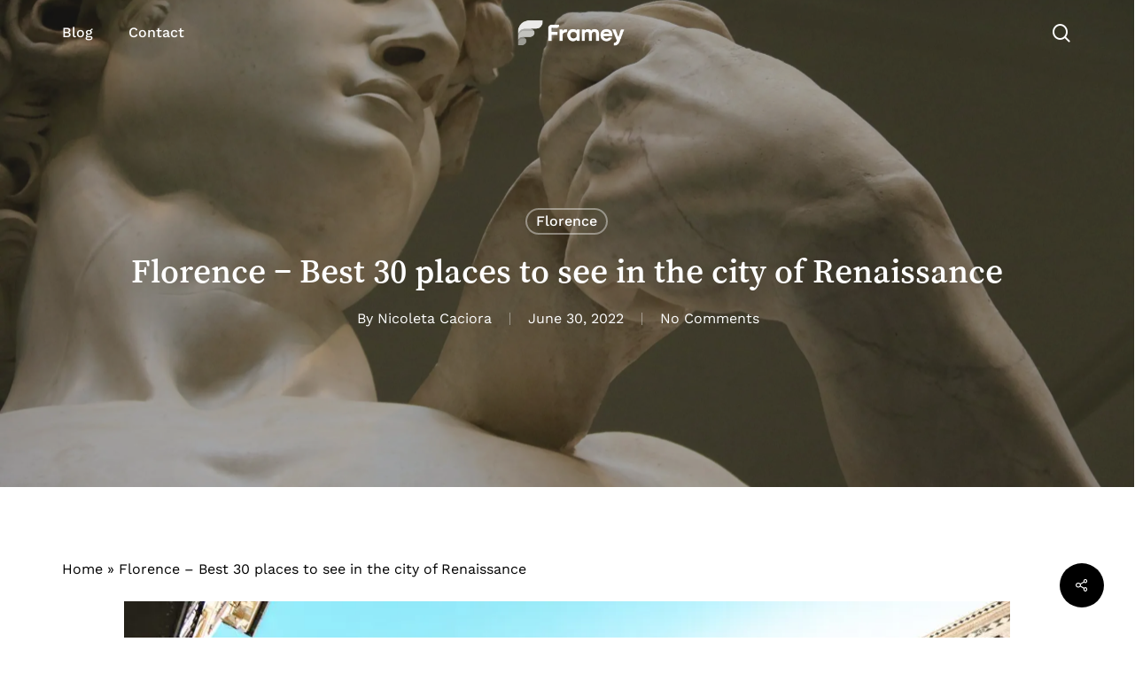

--- FILE ---
content_type: text/html; charset=UTF-8
request_url: https://framey.io/blog/florence-best-30-places-to-see-in-the-city-of-renaissance/
body_size: 38997
content:
<!doctype html>
<html lang="en-US" class="no-js">
<head><meta charset="UTF-8"><script>if(navigator.userAgent.match(/MSIE|Internet Explorer/i)||navigator.userAgent.match(/Trident\/7\..*?rv:11/i)){var href=document.location.href;if(!href.match(/[?&]nowprocket/)){if(href.indexOf("?")==-1){if(href.indexOf("#")==-1){document.location.href=href+"?nowprocket=1"}else{document.location.href=href.replace("#","?nowprocket=1#")}}else{if(href.indexOf("#")==-1){document.location.href=href+"&nowprocket=1"}else{document.location.href=href.replace("#","&nowprocket=1#")}}}}</script><script>class RocketLazyLoadScripts{constructor(){this.v="1.2.3",this.triggerEvents=["keydown","mousedown","mousemove","touchmove","touchstart","touchend","wheel"],this.userEventHandler=this._triggerListener.bind(this),this.touchStartHandler=this._onTouchStart.bind(this),this.touchMoveHandler=this._onTouchMove.bind(this),this.touchEndHandler=this._onTouchEnd.bind(this),this.clickHandler=this._onClick.bind(this),this.interceptedClicks=[],window.addEventListener("pageshow",t=>{this.persisted=t.persisted}),window.addEventListener("DOMContentLoaded",()=>{this._preconnect3rdParties()}),this.delayedScripts={normal:[],async:[],defer:[]},this.trash=[],this.allJQueries=[]}_addUserInteractionListener(t){if(document.hidden){t._triggerListener();return}this.triggerEvents.forEach(e=>window.addEventListener(e,t.userEventHandler,{passive:!0})),window.addEventListener("touchstart",t.touchStartHandler,{passive:!0}),window.addEventListener("mousedown",t.touchStartHandler),document.addEventListener("visibilitychange",t.userEventHandler)}_removeUserInteractionListener(){this.triggerEvents.forEach(t=>window.removeEventListener(t,this.userEventHandler,{passive:!0})),document.removeEventListener("visibilitychange",this.userEventHandler)}_onTouchStart(t){"HTML"!==t.target.tagName&&(window.addEventListener("touchend",this.touchEndHandler),window.addEventListener("mouseup",this.touchEndHandler),window.addEventListener("touchmove",this.touchMoveHandler,{passive:!0}),window.addEventListener("mousemove",this.touchMoveHandler),t.target.addEventListener("click",this.clickHandler),this._renameDOMAttribute(t.target,"onclick","rocket-onclick"),this._pendingClickStarted())}_onTouchMove(t){window.removeEventListener("touchend",this.touchEndHandler),window.removeEventListener("mouseup",this.touchEndHandler),window.removeEventListener("touchmove",this.touchMoveHandler,{passive:!0}),window.removeEventListener("mousemove",this.touchMoveHandler),t.target.removeEventListener("click",this.clickHandler),this._renameDOMAttribute(t.target,"rocket-onclick","onclick"),this._pendingClickFinished()}_onTouchEnd(t){window.removeEventListener("touchend",this.touchEndHandler),window.removeEventListener("mouseup",this.touchEndHandler),window.removeEventListener("touchmove",this.touchMoveHandler,{passive:!0}),window.removeEventListener("mousemove",this.touchMoveHandler)}_onClick(t){t.target.removeEventListener("click",this.clickHandler),this._renameDOMAttribute(t.target,"rocket-onclick","onclick"),this.interceptedClicks.push(t),t.preventDefault(),t.stopPropagation(),t.stopImmediatePropagation(),this._pendingClickFinished()}_replayClicks(){window.removeEventListener("touchstart",this.touchStartHandler,{passive:!0}),window.removeEventListener("mousedown",this.touchStartHandler),this.interceptedClicks.forEach(t=>{t.target.dispatchEvent(new MouseEvent("click",{view:t.view,bubbles:!0,cancelable:!0}))})}_waitForPendingClicks(){return new Promise(t=>{this._isClickPending?this._pendingClickFinished=t:t()})}_pendingClickStarted(){this._isClickPending=!0}_pendingClickFinished(){this._isClickPending=!1}_renameDOMAttribute(t,e,r){t.hasAttribute&&t.hasAttribute(e)&&(event.target.setAttribute(r,event.target.getAttribute(e)),event.target.removeAttribute(e))}_triggerListener(){this._removeUserInteractionListener(this),"loading"===document.readyState?document.addEventListener("DOMContentLoaded",this._loadEverythingNow.bind(this)):this._loadEverythingNow()}_preconnect3rdParties(){let t=[];document.querySelectorAll("script[type=rocketlazyloadscript]").forEach(e=>{if(e.hasAttribute("src")){let r=new URL(e.src).origin;r!==location.origin&&t.push({src:r,crossOrigin:e.crossOrigin||"module"===e.getAttribute("data-rocket-type")})}}),t=[...new Map(t.map(t=>[JSON.stringify(t),t])).values()],this._batchInjectResourceHints(t,"preconnect")}async _loadEverythingNow(){this.lastBreath=Date.now(),this._delayEventListeners(this),this._delayJQueryReady(this),this._handleDocumentWrite(),this._registerAllDelayedScripts(),this._preloadAllScripts(),await this._loadScriptsFromList(this.delayedScripts.normal),await this._loadScriptsFromList(this.delayedScripts.defer),await this._loadScriptsFromList(this.delayedScripts.async);try{await this._triggerDOMContentLoaded(),await this._triggerWindowLoad()}catch(t){console.error(t)}window.dispatchEvent(new Event("rocket-allScriptsLoaded")),this._waitForPendingClicks().then(()=>{this._replayClicks()}),this._emptyTrash()}_registerAllDelayedScripts(){document.querySelectorAll("script[type=rocketlazyloadscript]").forEach(t=>{t.hasAttribute("data-rocket-src")?t.hasAttribute("async")&&!1!==t.async?this.delayedScripts.async.push(t):t.hasAttribute("defer")&&!1!==t.defer||"module"===t.getAttribute("data-rocket-type")?this.delayedScripts.defer.push(t):this.delayedScripts.normal.push(t):this.delayedScripts.normal.push(t)})}async _transformScript(t){return new Promise((await this._littleBreath(),navigator.userAgent.indexOf("Firefox/")>0||""===navigator.vendor)?e=>{let r=document.createElement("script");[...t.attributes].forEach(t=>{let e=t.nodeName;"type"!==e&&("data-rocket-type"===e&&(e="type"),"data-rocket-src"===e&&(e="src"),r.setAttribute(e,t.nodeValue))}),t.text&&(r.text=t.text),r.hasAttribute("src")?(r.addEventListener("load",e),r.addEventListener("error",e)):(r.text=t.text,e());try{t.parentNode.replaceChild(r,t)}catch(i){e()}}:async e=>{function r(){t.setAttribute("data-rocket-status","failed"),e()}try{let i=t.getAttribute("data-rocket-type"),n=t.getAttribute("data-rocket-src");t.text,i?(t.type=i,t.removeAttribute("data-rocket-type")):t.removeAttribute("type"),t.addEventListener("load",function r(){t.setAttribute("data-rocket-status","executed"),e()}),t.addEventListener("error",r),n?(t.removeAttribute("data-rocket-src"),t.src=n):t.src="data:text/javascript;base64,"+window.btoa(unescape(encodeURIComponent(t.text)))}catch(s){r()}})}async _loadScriptsFromList(t){let e=t.shift();return e&&e.isConnected?(await this._transformScript(e),this._loadScriptsFromList(t)):Promise.resolve()}_preloadAllScripts(){this._batchInjectResourceHints([...this.delayedScripts.normal,...this.delayedScripts.defer,...this.delayedScripts.async],"preload")}_batchInjectResourceHints(t,e){var r=document.createDocumentFragment();t.forEach(t=>{let i=t.getAttribute&&t.getAttribute("data-rocket-src")||t.src;if(i){let n=document.createElement("link");n.href=i,n.rel=e,"preconnect"!==e&&(n.as="script"),t.getAttribute&&"module"===t.getAttribute("data-rocket-type")&&(n.crossOrigin=!0),t.crossOrigin&&(n.crossOrigin=t.crossOrigin),t.integrity&&(n.integrity=t.integrity),r.appendChild(n),this.trash.push(n)}}),document.head.appendChild(r)}_delayEventListeners(t){let e={};function r(t,r){!function t(r){!e[r]&&(e[r]={originalFunctions:{add:r.addEventListener,remove:r.removeEventListener},eventsToRewrite:[]},r.addEventListener=function(){arguments[0]=i(arguments[0]),e[r].originalFunctions.add.apply(r,arguments)},r.removeEventListener=function(){arguments[0]=i(arguments[0]),e[r].originalFunctions.remove.apply(r,arguments)});function i(t){return e[r].eventsToRewrite.indexOf(t)>=0?"rocket-"+t:t}}(t),e[t].eventsToRewrite.push(r)}function i(t,e){let r=t[e];Object.defineProperty(t,e,{get:()=>r||function(){},set(i){t["rocket"+e]=r=i}})}r(document,"DOMContentLoaded"),r(window,"DOMContentLoaded"),r(window,"load"),r(window,"pageshow"),r(document,"readystatechange"),i(document,"onreadystatechange"),i(window,"onload"),i(window,"onpageshow")}_delayJQueryReady(t){let e;function r(r){if(r&&r.fn&&!t.allJQueries.includes(r)){r.fn.ready=r.fn.init.prototype.ready=function(e){return t.domReadyFired?e.bind(document)(r):document.addEventListener("rocket-DOMContentLoaded",()=>e.bind(document)(r)),r([])};let i=r.fn.on;r.fn.on=r.fn.init.prototype.on=function(){if(this[0]===window){function t(t){return t.split(" ").map(t=>"load"===t||0===t.indexOf("load.")?"rocket-jquery-load":t).join(" ")}"string"==typeof arguments[0]||arguments[0]instanceof String?arguments[0]=t(arguments[0]):"object"==typeof arguments[0]&&Object.keys(arguments[0]).forEach(e=>{let r=arguments[0][e];delete arguments[0][e],arguments[0][t(e)]=r})}return i.apply(this,arguments),this},t.allJQueries.push(r)}e=r}r(window.jQuery),Object.defineProperty(window,"jQuery",{get:()=>e,set(t){r(t)}})}async _triggerDOMContentLoaded(){this.domReadyFired=!0,await this._littleBreath(),document.dispatchEvent(new Event("rocket-DOMContentLoaded")),await this._littleBreath(),window.dispatchEvent(new Event("rocket-DOMContentLoaded")),await this._littleBreath(),document.dispatchEvent(new Event("rocket-readystatechange")),await this._littleBreath(),document.rocketonreadystatechange&&document.rocketonreadystatechange()}async _triggerWindowLoad(){await this._littleBreath(),window.dispatchEvent(new Event("rocket-load")),await this._littleBreath(),window.rocketonload&&window.rocketonload(),await this._littleBreath(),this.allJQueries.forEach(t=>t(window).trigger("rocket-jquery-load")),await this._littleBreath();let t=new Event("rocket-pageshow");t.persisted=this.persisted,window.dispatchEvent(t),await this._littleBreath(),window.rocketonpageshow&&window.rocketonpageshow({persisted:this.persisted})}_handleDocumentWrite(){let t=new Map;document.write=document.writeln=function(e){let r=document.currentScript;r||console.error("WPRocket unable to document.write this: "+e);let i=document.createRange(),n=r.parentElement,s=t.get(r);void 0===s&&(s=r.nextSibling,t.set(r,s));let a=document.createDocumentFragment();i.setStart(a,0),a.appendChild(i.createContextualFragment(e)),n.insertBefore(a,s)}}async _littleBreath(){Date.now()-this.lastBreath>45&&(await this._requestAnimFrame(),this.lastBreath=Date.now())}async _requestAnimFrame(){return document.hidden?new Promise(t=>setTimeout(t)):new Promise(t=>requestAnimationFrame(t))}_emptyTrash(){this.trash.forEach(t=>t.remove())}static run(){let t=new RocketLazyLoadScripts;t._addUserInteractionListener(t)}}RocketLazyLoadScripts.run();</script>
	
	<meta name="viewport" content="width=device-width, initial-scale=1, maximum-scale=1, user-scalable=0" /><meta name='robots' content='index, follow, max-image-preview:large, max-snippet:-1, max-video-preview:-1' />

	<!-- This site is optimized with the Yoast SEO plugin v20.6 - https://yoast.com/wordpress/plugins/seo/ -->
	<title>Florence - Best 30 places to see in the city of Renaissance - Framey</title>
	<meta name="description" content="Discover more about ➤ Florence - Best 30 places to see in the city of Renaissance ➤ Read the blog post on framey.io ✔️" />
	<link rel="canonical" href="https://framey.io/blog/florence-best-30-places-to-see-in-the-city-of-renaissance/" />
	<meta property="og:locale" content="en_US" />
	<meta property="og:type" content="article" />
	<meta property="og:title" content="Florence - Best 30 places to see in the city of Renaissance - Framey" />
	<meta property="og:description" content="Discover more about ➤ Florence - Best 30 places to see in the city of Renaissance ➤ Read the blog post on framey.io ✔️" />
	<meta property="og:url" content="https://framey.io/blog/florence-best-30-places-to-see-in-the-city-of-renaissance/" />
	<meta property="og:site_name" content="Framey" />
	<meta property="article:published_time" content="2022-06-30T10:41:32+00:00" />
	<meta property="article:modified_time" content="2023-08-15T08:22:12+00:00" />
	<meta property="og:image" content="https://framey.io/wp-content/uploads/2022/06/rowan-simpson-pA71QLi8Np0-unsplash-scaled.jpg" />
	<meta property="og:image:width" content="2560" />
	<meta property="og:image:height" content="1707" />
	<meta property="og:image:type" content="image/jpeg" />
	<meta name="author" content="Nicoleta Caciora" />
	<meta name="twitter:card" content="summary_large_image" />
	<meta name="twitter:label1" content="Written by" />
	<meta name="twitter:data1" content="Nicoleta Caciora" />
	<meta name="twitter:label2" content="Est. reading time" />
	<meta name="twitter:data2" content="18 minutes" />
	<script type="application/ld+json" class="yoast-schema-graph">{"@context":"https://schema.org","@graph":[{"@type":"WebPage","@id":"https://framey.io/blog/florence-best-30-places-to-see-in-the-city-of-renaissance/","url":"https://framey.io/blog/florence-best-30-places-to-see-in-the-city-of-renaissance/","name":"Florence - Best 30 places to see in the city of Renaissance - Framey","isPartOf":{"@id":"https://framey.io/#website"},"primaryImageOfPage":{"@id":"https://framey.io/blog/florence-best-30-places-to-see-in-the-city-of-renaissance/#primaryimage"},"image":{"@id":"https://framey.io/blog/florence-best-30-places-to-see-in-the-city-of-renaissance/#primaryimage"},"thumbnailUrl":"https://framey.io/wp-content/uploads/2022/06/rowan-simpson-pA71QLi8Np0-unsplash-scaled.jpg","datePublished":"2022-06-30T10:41:32+00:00","dateModified":"2023-08-15T08:22:12+00:00","author":{"@id":"https://framey.io/#/schema/person/74098e9999ce33cc7c648f42e3fb44b5"},"description":"Discover more about ➤ Florence - Best 30 places to see in the city of Renaissance ➤ Read the blog post on framey.io ✔️","breadcrumb":{"@id":"https://framey.io/blog/florence-best-30-places-to-see-in-the-city-of-renaissance/#breadcrumb"},"inLanguage":"en-US","potentialAction":[{"@type":"ReadAction","target":["https://framey.io/blog/florence-best-30-places-to-see-in-the-city-of-renaissance/"]}]},{"@type":"ImageObject","inLanguage":"en-US","@id":"https://framey.io/blog/florence-best-30-places-to-see-in-the-city-of-renaissance/#primaryimage","url":"https://framey.io/wp-content/uploads/2022/06/rowan-simpson-pA71QLi8Np0-unsplash-scaled.jpg","contentUrl":"https://framey.io/wp-content/uploads/2022/06/rowan-simpson-pA71QLi8Np0-unsplash-scaled.jpg","width":2560,"height":1707},{"@type":"BreadcrumbList","@id":"https://framey.io/blog/florence-best-30-places-to-see-in-the-city-of-renaissance/#breadcrumb","itemListElement":[{"@type":"ListItem","position":1,"name":"Home","item":"https://framey.io/"},{"@type":"ListItem","position":2,"name":"Florence &#8211; Best 30 places to see in the city of Renaissance"}]},{"@type":"WebSite","@id":"https://framey.io/#website","url":"https://framey.io/","name":"Framey","description":"The Social Travel App","potentialAction":[{"@type":"SearchAction","target":{"@type":"EntryPoint","urlTemplate":"https://framey.io/?s={search_term_string}"},"query-input":"required name=search_term_string"}],"inLanguage":"en-US"},{"@type":"Person","@id":"https://framey.io/#/schema/person/74098e9999ce33cc7c648f42e3fb44b5","name":"Nicoleta Caciora","image":{"@type":"ImageObject","inLanguage":"en-US","@id":"https://framey.io/#/schema/person/image/","url":"https://secure.gravatar.com/avatar/c3599ed081fbdcb127f5a6293cfd31a2e06a859056e7f6313080ad72747c75d8?s=96&d=mm&r=g","contentUrl":"https://secure.gravatar.com/avatar/c3599ed081fbdcb127f5a6293cfd31a2e06a859056e7f6313080ad72747c75d8?s=96&d=mm&r=g","caption":"Nicoleta Caciora"},"url":"https://framey.io/blog/author/nicoleta/"}]}</script>
	<!-- / Yoast SEO plugin. -->




<link rel="alternate" type="application/rss+xml" title="Framey &raquo; Feed" href="https://framey.io/feed/" />
<link rel="alternate" type="application/rss+xml" title="Framey &raquo; Comments Feed" href="https://framey.io/comments/feed/" />
<link rel="alternate" title="oEmbed (JSON)" type="application/json+oembed" href="https://framey.io/wp-json/oembed/1.0/embed?url=https%3A%2F%2Fframey.io%2Fblog%2Fflorence-best-30-places-to-see-in-the-city-of-renaissance%2F" />
<link rel="alternate" title="oEmbed (XML)" type="text/xml+oembed" href="https://framey.io/wp-json/oembed/1.0/embed?url=https%3A%2F%2Fframey.io%2Fblog%2Fflorence-best-30-places-to-see-in-the-city-of-renaissance%2F&#038;format=xml" />
<link rel="preload" href="https://framey.io/wp-content/themes/salient/css/fonts/icomoon.woff?v=1.2" as="font" type="font/woff" crossorigin="anonymous"><style id='wp-img-auto-sizes-contain-inline-css' type='text/css'>
img:is([sizes=auto i],[sizes^="auto," i]){contain-intrinsic-size:3000px 1500px}
/*# sourceURL=wp-img-auto-sizes-contain-inline-css */
</style>
<style id='wp-block-library-inline-css' type='text/css'>
:root{--wp-block-synced-color:#7a00df;--wp-block-synced-color--rgb:122,0,223;--wp-bound-block-color:var(--wp-block-synced-color);--wp-editor-canvas-background:#ddd;--wp-admin-theme-color:#007cba;--wp-admin-theme-color--rgb:0,124,186;--wp-admin-theme-color-darker-10:#006ba1;--wp-admin-theme-color-darker-10--rgb:0,107,160.5;--wp-admin-theme-color-darker-20:#005a87;--wp-admin-theme-color-darker-20--rgb:0,90,135;--wp-admin-border-width-focus:2px}@media (min-resolution:192dpi){:root{--wp-admin-border-width-focus:1.5px}}.wp-element-button{cursor:pointer}:root .has-very-light-gray-background-color{background-color:#eee}:root .has-very-dark-gray-background-color{background-color:#313131}:root .has-very-light-gray-color{color:#eee}:root .has-very-dark-gray-color{color:#313131}:root .has-vivid-green-cyan-to-vivid-cyan-blue-gradient-background{background:linear-gradient(135deg,#00d084,#0693e3)}:root .has-purple-crush-gradient-background{background:linear-gradient(135deg,#34e2e4,#4721fb 50%,#ab1dfe)}:root .has-hazy-dawn-gradient-background{background:linear-gradient(135deg,#faaca8,#dad0ec)}:root .has-subdued-olive-gradient-background{background:linear-gradient(135deg,#fafae1,#67a671)}:root .has-atomic-cream-gradient-background{background:linear-gradient(135deg,#fdd79a,#004a59)}:root .has-nightshade-gradient-background{background:linear-gradient(135deg,#330968,#31cdcf)}:root .has-midnight-gradient-background{background:linear-gradient(135deg,#020381,#2874fc)}:root{--wp--preset--font-size--normal:16px;--wp--preset--font-size--huge:42px}.has-regular-font-size{font-size:1em}.has-larger-font-size{font-size:2.625em}.has-normal-font-size{font-size:var(--wp--preset--font-size--normal)}.has-huge-font-size{font-size:var(--wp--preset--font-size--huge)}.has-text-align-center{text-align:center}.has-text-align-left{text-align:left}.has-text-align-right{text-align:right}.has-fit-text{white-space:nowrap!important}#end-resizable-editor-section{display:none}.aligncenter{clear:both}.items-justified-left{justify-content:flex-start}.items-justified-center{justify-content:center}.items-justified-right{justify-content:flex-end}.items-justified-space-between{justify-content:space-between}.screen-reader-text{border:0;clip-path:inset(50%);height:1px;margin:-1px;overflow:hidden;padding:0;position:absolute;width:1px;word-wrap:normal!important}.screen-reader-text:focus{background-color:#ddd;clip-path:none;color:#444;display:block;font-size:1em;height:auto;left:5px;line-height:normal;padding:15px 23px 14px;text-decoration:none;top:5px;width:auto;z-index:100000}html :where(.has-border-color){border-style:solid}html :where([style*=border-top-color]){border-top-style:solid}html :where([style*=border-right-color]){border-right-style:solid}html :where([style*=border-bottom-color]){border-bottom-style:solid}html :where([style*=border-left-color]){border-left-style:solid}html :where([style*=border-width]){border-style:solid}html :where([style*=border-top-width]){border-top-style:solid}html :where([style*=border-right-width]){border-right-style:solid}html :where([style*=border-bottom-width]){border-bottom-style:solid}html :where([style*=border-left-width]){border-left-style:solid}html :where(img[class*=wp-image-]){height:auto;max-width:100%}:where(figure){margin:0 0 1em}html :where(.is-position-sticky){--wp-admin--admin-bar--position-offset:var(--wp-admin--admin-bar--height,0px)}@media screen and (max-width:600px){html :where(.is-position-sticky){--wp-admin--admin-bar--position-offset:0px}}

/*# sourceURL=wp-block-library-inline-css */
</style><style id='wp-block-heading-inline-css' type='text/css'>
h1:where(.wp-block-heading).has-background,h2:where(.wp-block-heading).has-background,h3:where(.wp-block-heading).has-background,h4:where(.wp-block-heading).has-background,h5:where(.wp-block-heading).has-background,h6:where(.wp-block-heading).has-background{padding:1.25em 2.375em}h1.has-text-align-left[style*=writing-mode]:where([style*=vertical-lr]),h1.has-text-align-right[style*=writing-mode]:where([style*=vertical-rl]),h2.has-text-align-left[style*=writing-mode]:where([style*=vertical-lr]),h2.has-text-align-right[style*=writing-mode]:where([style*=vertical-rl]),h3.has-text-align-left[style*=writing-mode]:where([style*=vertical-lr]),h3.has-text-align-right[style*=writing-mode]:where([style*=vertical-rl]),h4.has-text-align-left[style*=writing-mode]:where([style*=vertical-lr]),h4.has-text-align-right[style*=writing-mode]:where([style*=vertical-rl]),h5.has-text-align-left[style*=writing-mode]:where([style*=vertical-lr]),h5.has-text-align-right[style*=writing-mode]:where([style*=vertical-rl]),h6.has-text-align-left[style*=writing-mode]:where([style*=vertical-lr]),h6.has-text-align-right[style*=writing-mode]:where([style*=vertical-rl]){rotate:180deg}
/*# sourceURL=https://framey.io/wp-includes/blocks/heading/style.min.css */
</style>
<style id='wp-block-image-inline-css' type='text/css'>
.wp-block-image>a,.wp-block-image>figure>a{display:inline-block}.wp-block-image img{box-sizing:border-box;height:auto;max-width:100%;vertical-align:bottom}@media not (prefers-reduced-motion){.wp-block-image img.hide{visibility:hidden}.wp-block-image img.show{animation:show-content-image .4s}}.wp-block-image[style*=border-radius] img,.wp-block-image[style*=border-radius]>a{border-radius:inherit}.wp-block-image.has-custom-border img{box-sizing:border-box}.wp-block-image.aligncenter{text-align:center}.wp-block-image.alignfull>a,.wp-block-image.alignwide>a{width:100%}.wp-block-image.alignfull img,.wp-block-image.alignwide img{height:auto;width:100%}.wp-block-image .aligncenter,.wp-block-image .alignleft,.wp-block-image .alignright,.wp-block-image.aligncenter,.wp-block-image.alignleft,.wp-block-image.alignright{display:table}.wp-block-image .aligncenter>figcaption,.wp-block-image .alignleft>figcaption,.wp-block-image .alignright>figcaption,.wp-block-image.aligncenter>figcaption,.wp-block-image.alignleft>figcaption,.wp-block-image.alignright>figcaption{caption-side:bottom;display:table-caption}.wp-block-image .alignleft{float:left;margin:.5em 1em .5em 0}.wp-block-image .alignright{float:right;margin:.5em 0 .5em 1em}.wp-block-image .aligncenter{margin-left:auto;margin-right:auto}.wp-block-image :where(figcaption){margin-bottom:1em;margin-top:.5em}.wp-block-image.is-style-circle-mask img{border-radius:9999px}@supports ((-webkit-mask-image:none) or (mask-image:none)) or (-webkit-mask-image:none){.wp-block-image.is-style-circle-mask img{border-radius:0;-webkit-mask-image:url('data:image/svg+xml;utf8,<svg viewBox="0 0 100 100" xmlns="http://www.w3.org/2000/svg"><circle cx="50" cy="50" r="50"/></svg>');mask-image:url('data:image/svg+xml;utf8,<svg viewBox="0 0 100 100" xmlns="http://www.w3.org/2000/svg"><circle cx="50" cy="50" r="50"/></svg>');mask-mode:alpha;-webkit-mask-position:center;mask-position:center;-webkit-mask-repeat:no-repeat;mask-repeat:no-repeat;-webkit-mask-size:contain;mask-size:contain}}:root :where(.wp-block-image.is-style-rounded img,.wp-block-image .is-style-rounded img){border-radius:9999px}.wp-block-image figure{margin:0}.wp-lightbox-container{display:flex;flex-direction:column;position:relative}.wp-lightbox-container img{cursor:zoom-in}.wp-lightbox-container img:hover+button{opacity:1}.wp-lightbox-container button{align-items:center;backdrop-filter:blur(16px) saturate(180%);background-color:#5a5a5a40;border:none;border-radius:4px;cursor:zoom-in;display:flex;height:20px;justify-content:center;opacity:0;padding:0;position:absolute;right:16px;text-align:center;top:16px;width:20px;z-index:100}@media not (prefers-reduced-motion){.wp-lightbox-container button{transition:opacity .2s ease}}.wp-lightbox-container button:focus-visible{outline:3px auto #5a5a5a40;outline:3px auto -webkit-focus-ring-color;outline-offset:3px}.wp-lightbox-container button:hover{cursor:pointer;opacity:1}.wp-lightbox-container button:focus{opacity:1}.wp-lightbox-container button:focus,.wp-lightbox-container button:hover,.wp-lightbox-container button:not(:hover):not(:active):not(.has-background){background-color:#5a5a5a40;border:none}.wp-lightbox-overlay{box-sizing:border-box;cursor:zoom-out;height:100vh;left:0;overflow:hidden;position:fixed;top:0;visibility:hidden;width:100%;z-index:100000}.wp-lightbox-overlay .close-button{align-items:center;cursor:pointer;display:flex;justify-content:center;min-height:40px;min-width:40px;padding:0;position:absolute;right:calc(env(safe-area-inset-right) + 16px);top:calc(env(safe-area-inset-top) + 16px);z-index:5000000}.wp-lightbox-overlay .close-button:focus,.wp-lightbox-overlay .close-button:hover,.wp-lightbox-overlay .close-button:not(:hover):not(:active):not(.has-background){background:none;border:none}.wp-lightbox-overlay .lightbox-image-container{height:var(--wp--lightbox-container-height);left:50%;overflow:hidden;position:absolute;top:50%;transform:translate(-50%,-50%);transform-origin:top left;width:var(--wp--lightbox-container-width);z-index:9999999999}.wp-lightbox-overlay .wp-block-image{align-items:center;box-sizing:border-box;display:flex;height:100%;justify-content:center;margin:0;position:relative;transform-origin:0 0;width:100%;z-index:3000000}.wp-lightbox-overlay .wp-block-image img{height:var(--wp--lightbox-image-height);min-height:var(--wp--lightbox-image-height);min-width:var(--wp--lightbox-image-width);width:var(--wp--lightbox-image-width)}.wp-lightbox-overlay .wp-block-image figcaption{display:none}.wp-lightbox-overlay button{background:none;border:none}.wp-lightbox-overlay .scrim{background-color:#fff;height:100%;opacity:.9;position:absolute;width:100%;z-index:2000000}.wp-lightbox-overlay.active{visibility:visible}@media not (prefers-reduced-motion){.wp-lightbox-overlay.active{animation:turn-on-visibility .25s both}.wp-lightbox-overlay.active img{animation:turn-on-visibility .35s both}.wp-lightbox-overlay.show-closing-animation:not(.active){animation:turn-off-visibility .35s both}.wp-lightbox-overlay.show-closing-animation:not(.active) img{animation:turn-off-visibility .25s both}.wp-lightbox-overlay.zoom.active{animation:none;opacity:1;visibility:visible}.wp-lightbox-overlay.zoom.active .lightbox-image-container{animation:lightbox-zoom-in .4s}.wp-lightbox-overlay.zoom.active .lightbox-image-container img{animation:none}.wp-lightbox-overlay.zoom.active .scrim{animation:turn-on-visibility .4s forwards}.wp-lightbox-overlay.zoom.show-closing-animation:not(.active){animation:none}.wp-lightbox-overlay.zoom.show-closing-animation:not(.active) .lightbox-image-container{animation:lightbox-zoom-out .4s}.wp-lightbox-overlay.zoom.show-closing-animation:not(.active) .lightbox-image-container img{animation:none}.wp-lightbox-overlay.zoom.show-closing-animation:not(.active) .scrim{animation:turn-off-visibility .4s forwards}}@keyframes show-content-image{0%{visibility:hidden}99%{visibility:hidden}to{visibility:visible}}@keyframes turn-on-visibility{0%{opacity:0}to{opacity:1}}@keyframes turn-off-visibility{0%{opacity:1;visibility:visible}99%{opacity:0;visibility:visible}to{opacity:0;visibility:hidden}}@keyframes lightbox-zoom-in{0%{transform:translate(calc((-100vw + var(--wp--lightbox-scrollbar-width))/2 + var(--wp--lightbox-initial-left-position)),calc(-50vh + var(--wp--lightbox-initial-top-position))) scale(var(--wp--lightbox-scale))}to{transform:translate(-50%,-50%) scale(1)}}@keyframes lightbox-zoom-out{0%{transform:translate(-50%,-50%) scale(1);visibility:visible}99%{visibility:visible}to{transform:translate(calc((-100vw + var(--wp--lightbox-scrollbar-width))/2 + var(--wp--lightbox-initial-left-position)),calc(-50vh + var(--wp--lightbox-initial-top-position))) scale(var(--wp--lightbox-scale));visibility:hidden}}
/*# sourceURL=https://framey.io/wp-includes/blocks/image/style.min.css */
</style>
<style id='wp-block-paragraph-inline-css' type='text/css'>
.is-small-text{font-size:.875em}.is-regular-text{font-size:1em}.is-large-text{font-size:2.25em}.is-larger-text{font-size:3em}.has-drop-cap:not(:focus):first-letter{float:left;font-size:8.4em;font-style:normal;font-weight:100;line-height:.68;margin:.05em .1em 0 0;text-transform:uppercase}body.rtl .has-drop-cap:not(:focus):first-letter{float:none;margin-left:.1em}p.has-drop-cap.has-background{overflow:hidden}:root :where(p.has-background){padding:1.25em 2.375em}:where(p.has-text-color:not(.has-link-color)) a{color:inherit}p.has-text-align-left[style*="writing-mode:vertical-lr"],p.has-text-align-right[style*="writing-mode:vertical-rl"]{rotate:180deg}
/*# sourceURL=https://framey.io/wp-includes/blocks/paragraph/style.min.css */
</style>
<style id='global-styles-inline-css' type='text/css'>
:root{--wp--preset--aspect-ratio--square: 1;--wp--preset--aspect-ratio--4-3: 4/3;--wp--preset--aspect-ratio--3-4: 3/4;--wp--preset--aspect-ratio--3-2: 3/2;--wp--preset--aspect-ratio--2-3: 2/3;--wp--preset--aspect-ratio--16-9: 16/9;--wp--preset--aspect-ratio--9-16: 9/16;--wp--preset--color--black: #000000;--wp--preset--color--cyan-bluish-gray: #abb8c3;--wp--preset--color--white: #ffffff;--wp--preset--color--pale-pink: #f78da7;--wp--preset--color--vivid-red: #cf2e2e;--wp--preset--color--luminous-vivid-orange: #ff6900;--wp--preset--color--luminous-vivid-amber: #fcb900;--wp--preset--color--light-green-cyan: #7bdcb5;--wp--preset--color--vivid-green-cyan: #00d084;--wp--preset--color--pale-cyan-blue: #8ed1fc;--wp--preset--color--vivid-cyan-blue: #0693e3;--wp--preset--color--vivid-purple: #9b51e0;--wp--preset--gradient--vivid-cyan-blue-to-vivid-purple: linear-gradient(135deg,rgb(6,147,227) 0%,rgb(155,81,224) 100%);--wp--preset--gradient--light-green-cyan-to-vivid-green-cyan: linear-gradient(135deg,rgb(122,220,180) 0%,rgb(0,208,130) 100%);--wp--preset--gradient--luminous-vivid-amber-to-luminous-vivid-orange: linear-gradient(135deg,rgb(252,185,0) 0%,rgb(255,105,0) 100%);--wp--preset--gradient--luminous-vivid-orange-to-vivid-red: linear-gradient(135deg,rgb(255,105,0) 0%,rgb(207,46,46) 100%);--wp--preset--gradient--very-light-gray-to-cyan-bluish-gray: linear-gradient(135deg,rgb(238,238,238) 0%,rgb(169,184,195) 100%);--wp--preset--gradient--cool-to-warm-spectrum: linear-gradient(135deg,rgb(74,234,220) 0%,rgb(151,120,209) 20%,rgb(207,42,186) 40%,rgb(238,44,130) 60%,rgb(251,105,98) 80%,rgb(254,248,76) 100%);--wp--preset--gradient--blush-light-purple: linear-gradient(135deg,rgb(255,206,236) 0%,rgb(152,150,240) 100%);--wp--preset--gradient--blush-bordeaux: linear-gradient(135deg,rgb(254,205,165) 0%,rgb(254,45,45) 50%,rgb(107,0,62) 100%);--wp--preset--gradient--luminous-dusk: linear-gradient(135deg,rgb(255,203,112) 0%,rgb(199,81,192) 50%,rgb(65,88,208) 100%);--wp--preset--gradient--pale-ocean: linear-gradient(135deg,rgb(255,245,203) 0%,rgb(182,227,212) 50%,rgb(51,167,181) 100%);--wp--preset--gradient--electric-grass: linear-gradient(135deg,rgb(202,248,128) 0%,rgb(113,206,126) 100%);--wp--preset--gradient--midnight: linear-gradient(135deg,rgb(2,3,129) 0%,rgb(40,116,252) 100%);--wp--preset--font-size--small: 13px;--wp--preset--font-size--medium: 20px;--wp--preset--font-size--large: 36px;--wp--preset--font-size--x-large: 42px;--wp--preset--spacing--20: 0.44rem;--wp--preset--spacing--30: 0.67rem;--wp--preset--spacing--40: 1rem;--wp--preset--spacing--50: 1.5rem;--wp--preset--spacing--60: 2.25rem;--wp--preset--spacing--70: 3.38rem;--wp--preset--spacing--80: 5.06rem;--wp--preset--shadow--natural: 6px 6px 9px rgba(0, 0, 0, 0.2);--wp--preset--shadow--deep: 12px 12px 50px rgba(0, 0, 0, 0.4);--wp--preset--shadow--sharp: 6px 6px 0px rgba(0, 0, 0, 0.2);--wp--preset--shadow--outlined: 6px 6px 0px -3px rgb(255, 255, 255), 6px 6px rgb(0, 0, 0);--wp--preset--shadow--crisp: 6px 6px 0px rgb(0, 0, 0);}:where(.is-layout-flex){gap: 0.5em;}:where(.is-layout-grid){gap: 0.5em;}body .is-layout-flex{display: flex;}.is-layout-flex{flex-wrap: wrap;align-items: center;}.is-layout-flex > :is(*, div){margin: 0;}body .is-layout-grid{display: grid;}.is-layout-grid > :is(*, div){margin: 0;}:where(.wp-block-columns.is-layout-flex){gap: 2em;}:where(.wp-block-columns.is-layout-grid){gap: 2em;}:where(.wp-block-post-template.is-layout-flex){gap: 1.25em;}:where(.wp-block-post-template.is-layout-grid){gap: 1.25em;}.has-black-color{color: var(--wp--preset--color--black) !important;}.has-cyan-bluish-gray-color{color: var(--wp--preset--color--cyan-bluish-gray) !important;}.has-white-color{color: var(--wp--preset--color--white) !important;}.has-pale-pink-color{color: var(--wp--preset--color--pale-pink) !important;}.has-vivid-red-color{color: var(--wp--preset--color--vivid-red) !important;}.has-luminous-vivid-orange-color{color: var(--wp--preset--color--luminous-vivid-orange) !important;}.has-luminous-vivid-amber-color{color: var(--wp--preset--color--luminous-vivid-amber) !important;}.has-light-green-cyan-color{color: var(--wp--preset--color--light-green-cyan) !important;}.has-vivid-green-cyan-color{color: var(--wp--preset--color--vivid-green-cyan) !important;}.has-pale-cyan-blue-color{color: var(--wp--preset--color--pale-cyan-blue) !important;}.has-vivid-cyan-blue-color{color: var(--wp--preset--color--vivid-cyan-blue) !important;}.has-vivid-purple-color{color: var(--wp--preset--color--vivid-purple) !important;}.has-black-background-color{background-color: var(--wp--preset--color--black) !important;}.has-cyan-bluish-gray-background-color{background-color: var(--wp--preset--color--cyan-bluish-gray) !important;}.has-white-background-color{background-color: var(--wp--preset--color--white) !important;}.has-pale-pink-background-color{background-color: var(--wp--preset--color--pale-pink) !important;}.has-vivid-red-background-color{background-color: var(--wp--preset--color--vivid-red) !important;}.has-luminous-vivid-orange-background-color{background-color: var(--wp--preset--color--luminous-vivid-orange) !important;}.has-luminous-vivid-amber-background-color{background-color: var(--wp--preset--color--luminous-vivid-amber) !important;}.has-light-green-cyan-background-color{background-color: var(--wp--preset--color--light-green-cyan) !important;}.has-vivid-green-cyan-background-color{background-color: var(--wp--preset--color--vivid-green-cyan) !important;}.has-pale-cyan-blue-background-color{background-color: var(--wp--preset--color--pale-cyan-blue) !important;}.has-vivid-cyan-blue-background-color{background-color: var(--wp--preset--color--vivid-cyan-blue) !important;}.has-vivid-purple-background-color{background-color: var(--wp--preset--color--vivid-purple) !important;}.has-black-border-color{border-color: var(--wp--preset--color--black) !important;}.has-cyan-bluish-gray-border-color{border-color: var(--wp--preset--color--cyan-bluish-gray) !important;}.has-white-border-color{border-color: var(--wp--preset--color--white) !important;}.has-pale-pink-border-color{border-color: var(--wp--preset--color--pale-pink) !important;}.has-vivid-red-border-color{border-color: var(--wp--preset--color--vivid-red) !important;}.has-luminous-vivid-orange-border-color{border-color: var(--wp--preset--color--luminous-vivid-orange) !important;}.has-luminous-vivid-amber-border-color{border-color: var(--wp--preset--color--luminous-vivid-amber) !important;}.has-light-green-cyan-border-color{border-color: var(--wp--preset--color--light-green-cyan) !important;}.has-vivid-green-cyan-border-color{border-color: var(--wp--preset--color--vivid-green-cyan) !important;}.has-pale-cyan-blue-border-color{border-color: var(--wp--preset--color--pale-cyan-blue) !important;}.has-vivid-cyan-blue-border-color{border-color: var(--wp--preset--color--vivid-cyan-blue) !important;}.has-vivid-purple-border-color{border-color: var(--wp--preset--color--vivid-purple) !important;}.has-vivid-cyan-blue-to-vivid-purple-gradient-background{background: var(--wp--preset--gradient--vivid-cyan-blue-to-vivid-purple) !important;}.has-light-green-cyan-to-vivid-green-cyan-gradient-background{background: var(--wp--preset--gradient--light-green-cyan-to-vivid-green-cyan) !important;}.has-luminous-vivid-amber-to-luminous-vivid-orange-gradient-background{background: var(--wp--preset--gradient--luminous-vivid-amber-to-luminous-vivid-orange) !important;}.has-luminous-vivid-orange-to-vivid-red-gradient-background{background: var(--wp--preset--gradient--luminous-vivid-orange-to-vivid-red) !important;}.has-very-light-gray-to-cyan-bluish-gray-gradient-background{background: var(--wp--preset--gradient--very-light-gray-to-cyan-bluish-gray) !important;}.has-cool-to-warm-spectrum-gradient-background{background: var(--wp--preset--gradient--cool-to-warm-spectrum) !important;}.has-blush-light-purple-gradient-background{background: var(--wp--preset--gradient--blush-light-purple) !important;}.has-blush-bordeaux-gradient-background{background: var(--wp--preset--gradient--blush-bordeaux) !important;}.has-luminous-dusk-gradient-background{background: var(--wp--preset--gradient--luminous-dusk) !important;}.has-pale-ocean-gradient-background{background: var(--wp--preset--gradient--pale-ocean) !important;}.has-electric-grass-gradient-background{background: var(--wp--preset--gradient--electric-grass) !important;}.has-midnight-gradient-background{background: var(--wp--preset--gradient--midnight) !important;}.has-small-font-size{font-size: var(--wp--preset--font-size--small) !important;}.has-medium-font-size{font-size: var(--wp--preset--font-size--medium) !important;}.has-large-font-size{font-size: var(--wp--preset--font-size--large) !important;}.has-x-large-font-size{font-size: var(--wp--preset--font-size--x-large) !important;}
/*# sourceURL=global-styles-inline-css */
</style>

<style id='classic-theme-styles-inline-css' type='text/css'>
/*! This file is auto-generated */
.wp-block-button__link{color:#fff;background-color:#32373c;border-radius:9999px;box-shadow:none;text-decoration:none;padding:calc(.667em + 2px) calc(1.333em + 2px);font-size:1.125em}.wp-block-file__button{background:#32373c;color:#fff;text-decoration:none}
/*# sourceURL=/wp-includes/css/classic-themes.min.css */
</style>
<link data-minify="1" rel='stylesheet' id='salient-social-css' href='https://framey.io/wp-content/cache/min/1/wp-content/plugins/salient-social/css/style.css?ver=1741850915' type='text/css' media='all' />
<style id='salient-social-inline-css' type='text/css'>

  .sharing-default-minimal .nectar-love.loved,
  body .nectar-social[data-color-override="override"].fixed > a:before, 
  body .nectar-social[data-color-override="override"].fixed .nectar-social-inner a,
  .sharing-default-minimal .nectar-social[data-color-override="override"] .nectar-social-inner a:hover,
  .nectar-social.vertical[data-color-override="override"] .nectar-social-inner a:hover {
    background-color: #000000;
  }
  .nectar-social.hover .nectar-love.loved,
  .nectar-social.hover > .nectar-love-button a:hover,
  .nectar-social[data-color-override="override"].hover > div a:hover,
  #single-below-header .nectar-social[data-color-override="override"].hover > div a:hover,
  .nectar-social[data-color-override="override"].hover .share-btn:hover,
  .sharing-default-minimal .nectar-social[data-color-override="override"] .nectar-social-inner a {
    border-color: #000000;
  }
  #single-below-header .nectar-social.hover .nectar-love.loved i,
  #single-below-header .nectar-social.hover[data-color-override="override"] a:hover,
  #single-below-header .nectar-social.hover[data-color-override="override"] a:hover i,
  #single-below-header .nectar-social.hover .nectar-love-button a:hover i,
  .nectar-love:hover i,
  .hover .nectar-love:hover .total_loves,
  .nectar-love.loved i,
  .nectar-social.hover .nectar-love.loved .total_loves,
  .nectar-social.hover .share-btn:hover, 
  .nectar-social[data-color-override="override"].hover .nectar-social-inner a:hover,
  .nectar-social[data-color-override="override"].hover > div:hover span,
  .sharing-default-minimal .nectar-social[data-color-override="override"] .nectar-social-inner a:not(:hover) i,
  .sharing-default-minimal .nectar-social[data-color-override="override"] .nectar-social-inner a:not(:hover) {
    color: #000000;
  }
/*# sourceURL=salient-social-inline-css */
</style>
<link rel='stylesheet' id='ez-toc-css' href='https://framey.io/wp-content/plugins/easy-table-of-contents/assets/css/screen.min.css?ver=2.0.47.1' type='text/css' media='all' />
<style id='ez-toc-inline-css' type='text/css'>
div#ez-toc-container p.ez-toc-title {font-size: 120%;}div#ez-toc-container p.ez-toc-title {font-weight: 500;}div#ez-toc-container ul li {font-size: 95%;}div#ez-toc-container nav ul ul li ul li {font-size: 90%!important;}
/*# sourceURL=ez-toc-inline-css */
</style>
<link data-minify="1" rel='stylesheet' id='font-awesome-css' href='https://framey.io/wp-content/cache/min/1/wp-content/themes/salient/css/font-awesome.min.css?ver=1741850764' type='text/css' media='all' />
<link data-minify="1" rel='stylesheet' id='salient-grid-system-css' href='https://framey.io/wp-content/cache/min/1/wp-content/themes/salient/css/build/grid-system.css?ver=1741850764' type='text/css' media='all' />
<link data-minify="1" rel='stylesheet' id='main-styles-css' href='https://framey.io/wp-content/cache/min/1/wp-content/themes/salient/css/build/style.css?ver=1741850764' type='text/css' media='all' />
<link data-minify="1" rel='stylesheet' id='nectar-header-layout-centered-logo-between-menu-alt-css' href='https://framey.io/wp-content/cache/min/1/wp-content/themes/salient/css/build/header/header-layout-centered-logo-between-menu-alt.css?ver=1741850764' type='text/css' media='all' />
<link data-minify="1" rel='stylesheet' id='nectar-single-styles-css' href='https://framey.io/wp-content/cache/min/1/wp-content/themes/salient/css/build/single.css?ver=1741850915' type='text/css' media='all' />
<link data-minify="1" rel='stylesheet' id='nectar-element-wpb-column-border-css' href='https://framey.io/wp-content/cache/min/1/wp-content/themes/salient/css/build/elements/element-wpb-column-border.css?ver=1741850764' type='text/css' media='all' />
<link data-minify="1" rel='stylesheet' id='nectar_default_font_open_sans-css' href='https://framey.io/wp-content/cache/min/1/wp-content/uploads/omgf/nectar_default_font_open_sans/nectar_default_font_open_sans.css?ver=1741850764' type='text/css' media='all' />
<link data-minify="1" rel='stylesheet' id='responsive-css' href='https://framey.io/wp-content/cache/min/1/wp-content/themes/salient/css/build/responsive.css?ver=1741850764' type='text/css' media='all' />
<link data-minify="1" rel='stylesheet' id='select2-css' href='https://framey.io/wp-content/cache/min/1/wp-content/themes/salient/css/build/plugins/select2.css?ver=1741850764' type='text/css' media='all' />
<link data-minify="1" rel='stylesheet' id='skin-material-css' href='https://framey.io/wp-content/cache/min/1/wp-content/themes/salient/css/build/skin-material.css?ver=1741850764' type='text/css' media='all' />
<link data-minify="1" rel='stylesheet' id='salient-wp-menu-dynamic-css' href='https://framey.io/wp-content/cache/min/1/wp-content/uploads/salient/menu-dynamic.css?ver=1741850764' type='text/css' media='all' />
<link data-minify="1" rel='stylesheet' id='dynamic-css-css' href='https://framey.io/wp-content/cache/min/1/wp-content/themes/salient/css/salient-dynamic-styles.css?ver=1741850764' type='text/css' media='all' />
<style id='dynamic-css-inline-css' type='text/css'>
#page-header-bg[data-post-hs="default_minimal"] .inner-wrap{text-align:center}#page-header-bg[data-post-hs="default_minimal"] .inner-wrap >a,.material #page-header-bg.fullscreen-header .inner-wrap >a{color:#fff;font-weight:600;border:2px solid rgba(255,255,255,0.4);padding:4px 10px;margin:5px 6px 0 5px;display:inline-block;transition:all 0.2s ease;-webkit-transition:all 0.2s ease;font-size:14px;line-height:18px}body.material #page-header-bg.fullscreen-header .inner-wrap >a{margin-bottom:15px;}body.material #page-header-bg.fullscreen-header .inner-wrap >a{border:none;padding:6px 10px}body[data-button-style^="rounded"] #page-header-bg[data-post-hs="default_minimal"] .inner-wrap >a,body[data-button-style^="rounded"].material #page-header-bg.fullscreen-header .inner-wrap >a{border-radius:100px}body.single [data-post-hs="default_minimal"] #single-below-header span,body.single .heading-title[data-header-style="default_minimal"] #single-below-header span{line-height:14px;}#page-header-bg[data-post-hs="default_minimal"] #single-below-header{text-align:center;position:relative;z-index:100}#page-header-bg[data-post-hs="default_minimal"] #single-below-header span{float:none;display:inline-block}#page-header-bg[data-post-hs="default_minimal"] .inner-wrap >a:hover,#page-header-bg[data-post-hs="default_minimal"] .inner-wrap >a:focus{border-color:transparent}#page-header-bg.fullscreen-header .avatar,#page-header-bg[data-post-hs="default_minimal"] .avatar{border-radius:100%}#page-header-bg.fullscreen-header .meta-author span,#page-header-bg[data-post-hs="default_minimal"] .meta-author span{display:block}#page-header-bg.fullscreen-header .meta-author img{margin-bottom:0;height:50px;width:auto}#page-header-bg[data-post-hs="default_minimal"] .meta-author img{margin-bottom:0;height:40px;width:auto}#page-header-bg[data-post-hs="default_minimal"] .author-section{position:absolute;bottom:30px}#page-header-bg.fullscreen-header .meta-author,#page-header-bg[data-post-hs="default_minimal"] .meta-author{font-size:18px}#page-header-bg.fullscreen-header .author-section .meta-date,#page-header-bg[data-post-hs="default_minimal"] .author-section .meta-date{font-size:12px;color:rgba(255,255,255,0.8)}#page-header-bg.fullscreen-header .author-section .meta-date i{font-size:12px}#page-header-bg[data-post-hs="default_minimal"] .author-section .meta-date i{font-size:11px;line-height:14px}#page-header-bg[data-post-hs="default_minimal"] .author-section .avatar-post-info{position:relative;top:-5px}#page-header-bg.fullscreen-header .author-section a,#page-header-bg[data-post-hs="default_minimal"] .author-section a{display:block;margin-bottom:-2px}#page-header-bg[data-post-hs="default_minimal"] .author-section a{font-size:14px;line-height:14px}#page-header-bg.fullscreen-header .author-section a:hover,#page-header-bg[data-post-hs="default_minimal"] .author-section a:hover{color:rgba(255,255,255,0.85)!important}#page-header-bg.fullscreen-header .author-section,#page-header-bg[data-post-hs="default_minimal"] .author-section{width:100%;z-index:10;text-align:center}#page-header-bg.fullscreen-header .author-section{margin-top:25px;}#page-header-bg.fullscreen-header .author-section span,#page-header-bg[data-post-hs="default_minimal"] .author-section span{padding-left:0;line-height:20px;font-size:20px}#page-header-bg.fullscreen-header .author-section .avatar-post-info,#page-header-bg[data-post-hs="default_minimal"] .author-section .avatar-post-info{margin-left:10px}#page-header-bg.fullscreen-header .author-section .avatar-post-info,#page-header-bg.fullscreen-header .author-section .meta-author,#page-header-bg[data-post-hs="default_minimal"] .author-section .avatar-post-info,#page-header-bg[data-post-hs="default_minimal"] .author-section .meta-author{text-align:left;display:inline-block;top:9px}@media only screen and (min-width :690px) and (max-width :999px){body.single-post #page-header-bg[data-post-hs="default_minimal"]{padding-top:10%;padding-bottom:10%;}}@media only screen and (max-width :690px){#ajax-content-wrap #page-header-bg[data-post-hs="default_minimal"] #single-below-header span:not(.rich-snippet-hidden),#ajax-content-wrap .row.heading-title[data-header-style="default_minimal"] .col.section-title span.meta-category{display:inline-block;}.container-wrap[data-remove-post-comment-number="0"][data-remove-post-author="0"][data-remove-post-date="0"] .heading-title[data-header-style="default_minimal"] #single-below-header > span,#page-header-bg[data-post-hs="default_minimal"] .span_6[data-remove-post-comment-number="0"][data-remove-post-author="0"][data-remove-post-date="0"] #single-below-header > span{padding:0 8px;}.container-wrap[data-remove-post-comment-number="0"][data-remove-post-author="0"][data-remove-post-date="0"] .heading-title[data-header-style="default_minimal"] #single-below-header span,#page-header-bg[data-post-hs="default_minimal"] .span_6[data-remove-post-comment-number="0"][data-remove-post-author="0"][data-remove-post-date="0"] #single-below-header span{font-size:13px;line-height:10px;}.material #page-header-bg.fullscreen-header .author-section{margin-top:5px;}#page-header-bg.fullscreen-header .author-section{bottom:20px;}#page-header-bg.fullscreen-header .author-section .meta-date:not(.updated){margin-top:-4px;display:block;}#page-header-bg.fullscreen-header .author-section .avatar-post-info{margin:10px 0 0 0;}}#page-header-bg h1,#page-header-bg .subheader,.nectar-box-roll .overlaid-content h1,.nectar-box-roll .overlaid-content .subheader,#page-header-bg #portfolio-nav a i,body .section-title #portfolio-nav a:hover i,.page-header-no-bg h1,.page-header-no-bg span,#page-header-bg #portfolio-nav a i,#page-header-bg span,#page-header-bg #single-below-header a:hover,#page-header-bg #single-below-header a:focus,#page-header-bg.fullscreen-header .author-section a{color:#ffffff!important;}body #page-header-bg .pinterest-share i,body #page-header-bg .facebook-share i,body #page-header-bg .linkedin-share i,body #page-header-bg .twitter-share i,body #page-header-bg .google-plus-share i,body #page-header-bg .icon-salient-heart,body #page-header-bg .icon-salient-heart-2{color:#ffffff;}#page-header-bg[data-post-hs="default_minimal"] .inner-wrap > a:not(:hover){color:#ffffff;border-color:rgba(255,255,255,0.4);}.single #page-header-bg #single-below-header > span{border-color:rgba(255,255,255,0.4);}body .section-title #portfolio-nav a:hover i{opacity:0.75;}.single #page-header-bg .blog-title #single-meta .nectar-social.hover > div a,.single #page-header-bg .blog-title #single-meta > div a,.single #page-header-bg .blog-title #single-meta ul .n-shortcode a,#page-header-bg .blog-title #single-meta .nectar-social.hover .share-btn{border-color:rgba(255,255,255,0.4);}.single #page-header-bg .blog-title #single-meta .nectar-social.hover > div a:hover,#page-header-bg .blog-title #single-meta .nectar-social.hover .share-btn:hover,.single #page-header-bg .blog-title #single-meta div > a:hover,.single #page-header-bg .blog-title #single-meta ul .n-shortcode a:hover,.single #page-header-bg .blog-title #single-meta ul li:not(.meta-share-count):hover > a{border-color:rgba(255,255,255,1);}.single #page-header-bg #single-meta div span,.single #page-header-bg #single-meta > div a,.single #page-header-bg #single-meta > div i{color:#ffffff!important;}.single #page-header-bg #single-meta ul .meta-share-count .nectar-social a i{color:rgba(255,255,255,0.7)!important;}.single #page-header-bg #single-meta ul .meta-share-count .nectar-social a:hover i{color:rgba(255,255,255,1)!important;}.no-rgba #header-space{display:none;}@media only screen and (max-width:999px){body #header-space[data-header-mobile-fixed="1"]{display:none;}#header-outer[data-mobile-fixed="false"]{position:absolute;}}@media only screen and (max-width:999px){body:not(.nectar-no-flex-height) #header-space[data-secondary-header-display="full"]:not([data-header-mobile-fixed="false"]){display:block!important;margin-bottom:-50px;}#header-space[data-secondary-header-display="full"][data-header-mobile-fixed="false"]{display:none;}}@media only screen and (min-width:1000px){#header-space{display:none;}.nectar-slider-wrap.first-section,.parallax_slider_outer.first-section,.full-width-content.first-section,.parallax_slider_outer.first-section .swiper-slide .content,.nectar-slider-wrap.first-section .swiper-slide .content,#page-header-bg,.nder-page-header,#page-header-wrap,.full-width-section.first-section{margin-top:0!important;}body #page-header-bg,body #page-header-wrap{height:74px;}body #search-outer{z-index:100000;}}@media only screen and (min-width:1000px){#page-header-wrap.fullscreen-header,#page-header-wrap.fullscreen-header #page-header-bg,html:not(.nectar-box-roll-loaded) .nectar-box-roll > #page-header-bg.fullscreen-header,.nectar_fullscreen_zoom_recent_projects,#nectar_fullscreen_rows:not(.afterLoaded) > div{height:100vh;}.wpb_row.vc_row-o-full-height.top-level,.wpb_row.vc_row-o-full-height.top-level > .col.span_12{min-height:100vh;}#page-header-bg[data-alignment-v="middle"] .span_6 .inner-wrap,#page-header-bg[data-alignment-v="top"] .span_6 .inner-wrap{padding-top:52px;}.nectar-slider-wrap[data-fullscreen="true"]:not(.loaded),.nectar-slider-wrap[data-fullscreen="true"]:not(.loaded) .swiper-container{height:calc(100vh + 2px)!important;}.admin-bar .nectar-slider-wrap[data-fullscreen="true"]:not(.loaded),.admin-bar .nectar-slider-wrap[data-fullscreen="true"]:not(.loaded) .swiper-container{height:calc(100vh - 30px)!important;}}@media only screen and (max-width:999px){#page-header-bg[data-alignment-v="middle"]:not(.fullscreen-header) .span_6 .inner-wrap,#page-header-bg[data-alignment-v="top"] .span_6 .inner-wrap{padding-top:34px;}.vc_row.top-level.full-width-section:not(.full-width-ns) > .span_12,#page-header-bg[data-alignment-v="bottom"] .span_6 .inner-wrap{padding-top:24px;}}@media only screen and (max-width:690px){.vc_row.top-level.full-width-section:not(.full-width-ns) > .span_12{padding-top:34px;}.vc_row.top-level.full-width-content .nectar-recent-posts-single_featured .recent-post-container > .inner-wrap{padding-top:24px;}}@media only screen and (max-width:999px){.full-width-ns .nectar-slider-wrap .swiper-slide[data-y-pos="middle"] .content,.full-width-ns .nectar-slider-wrap .swiper-slide[data-y-pos="top"] .content{padding-top:30px;}}@media only screen and (max-width:999px){.using-mobile-browser #nectar_fullscreen_rows:not(.afterLoaded):not([data-mobile-disable="on"]) > div{height:calc(100vh - 76px);}.using-mobile-browser .wpb_row.vc_row-o-full-height.top-level,.using-mobile-browser .wpb_row.vc_row-o-full-height.top-level > .col.span_12,[data-permanent-transparent="1"].using-mobile-browser .wpb_row.vc_row-o-full-height.top-level,[data-permanent-transparent="1"].using-mobile-browser .wpb_row.vc_row-o-full-height.top-level > .col.span_12{min-height:calc(100vh - 76px);}html:not(.nectar-box-roll-loaded) .nectar-box-roll > #page-header-bg.fullscreen-header,.nectar_fullscreen_zoom_recent_projects,.nectar-slider-wrap[data-fullscreen="true"]:not(.loaded),.nectar-slider-wrap[data-fullscreen="true"]:not(.loaded) .swiper-container,#nectar_fullscreen_rows:not(.afterLoaded):not([data-mobile-disable="on"]) > div{height:calc(100vh - 1px);}.wpb_row.vc_row-o-full-height.top-level,.wpb_row.vc_row-o-full-height.top-level > .col.span_12{min-height:calc(100vh - 1px);}body[data-transparent-header="false"] #ajax-content-wrap.no-scroll{min-height:calc(100vh - 1px);height:calc(100vh - 1px);}}body .container-wrap .wpb_row[data-column-margin="none"]:not(.full-width-section):not(.full-width-content){margin-bottom:0;}body .container-wrap .vc_row-fluid[data-column-margin="none"] > .span_12,body .container-wrap .vc_row-fluid[data-column-margin="none"] .full-page-inner > .container > .span_12,body .container-wrap .vc_row-fluid[data-column-margin="none"] .full-page-inner > .span_12{margin-left:0;margin-right:0;}body .container-wrap .vc_row-fluid[data-column-margin="none"] .wpb_column:not(.child_column),body .container-wrap .inner_row[data-column-margin="none"] .child_column{padding-left:0;padding-right:0;}body .container-wrap .vc_row-fluid[data-column-margin="70px"] > .span_12,body .container-wrap .vc_row-fluid[data-column-margin="70px"] .full-page-inner > .container > .span_12,body .container-wrap .vc_row-fluid[data-column-margin="70px"] .full-page-inner > .span_12{margin-left:-35px;margin-right:-35px;}body .container-wrap .vc_row-fluid[data-column-margin="70px"] .wpb_column:not(.child_column),body .container-wrap .inner_row[data-column-margin="70px"] .child_column{padding-left:35px;padding-right:35px;}.container-wrap .vc_row-fluid[data-column-margin="70px"].full-width-content > .span_12,.container-wrap .vc_row-fluid[data-column-margin="70px"].full-width-content .full-page-inner > .span_12{margin-left:0;margin-right:0;padding-left:35px;padding-right:35px;}.single-portfolio #full_width_portfolio .vc_row-fluid[data-column-margin="70px"].full-width-content > .span_12{padding-right:35px;}@media only screen and (max-width:999px) and (min-width:690px){.vc_row-fluid[data-column-margin="70px"] > .span_12 > .one-fourths:not([class*="vc_col-xs-"]),.vc_row-fluid .vc_row-fluid.inner_row[data-column-margin="70px"] > .span_12 > .one-fourths:not([class*="vc_col-xs-"]){margin-bottom:70px;}}@media only screen and (max-width:999px){.vc_row.inner_row.bottom_padding_tablet_15pct{padding-bottom:15%!important;}}body .container-wrap .vc_row-fluid[data-column-margin="90px"] > .span_12,body .container-wrap .vc_row-fluid[data-column-margin="90px"] .full-page-inner > .container > .span_12,body .container-wrap .vc_row-fluid[data-column-margin="90px"] .full-page-inner > .span_12{margin-left:-45px;margin-right:-45px;}body .container-wrap .vc_row-fluid[data-column-margin="90px"] .wpb_column:not(.child_column),body .container-wrap .inner_row[data-column-margin="90px"] .child_column{padding-left:45px;padding-right:45px;}.container-wrap .vc_row-fluid[data-column-margin="90px"].full-width-content > .span_12,.container-wrap .vc_row-fluid[data-column-margin="90px"].full-width-content .full-page-inner > .span_12{margin-left:0;margin-right:0;padding-left:45px;padding-right:45px;}.single-portfolio #full_width_portfolio .vc_row-fluid[data-column-margin="90px"].full-width-content > .span_12{padding-right:45px;}@media only screen and (max-width:999px) and (min-width:690px){.vc_row-fluid[data-column-margin="90px"] > .span_12 > .one-fourths:not([class*="vc_col-xs-"]),.vc_row-fluid .vc_row-fluid.inner_row[data-column-margin="90px"] > .span_12 > .one-fourths:not([class*="vc_col-xs-"]){margin-bottom:90px;}}@media only screen and (max-width:999px){.vc_row.inner_row.top_padding_tablet_15pct{padding-top:15%!important;}}@media only screen and (max-width:999px){.vc_row.inner_row.bottom_padding_tablet_10pct{padding-bottom:10%!important;}}.col.padding-10-percent > .vc_column-inner,.col.padding-10-percent > .n-sticky > .vc_column-inner{padding:calc(600px * 0.10);}@media only screen and (max-width:690px){.col.padding-10-percent > .vc_column-inner,.col.padding-10-percent > .n-sticky > .vc_column-inner{padding:calc(100vw * 0.10);}}@media only screen and (min-width:1000px){.col.padding-10-percent > .vc_column-inner,.col.padding-10-percent > .n-sticky > .vc_column-inner{padding:calc((100vw - 180px) * 0.10);}.column_container:not(.vc_col-sm-12) .col.padding-10-percent > .vc_column-inner{padding:calc((100vw - 180px) * 0.05);}}@media only screen and (min-width:1425px){.col.padding-10-percent > .vc_column-inner{padding:calc(1245px * 0.10);}.column_container:not(.vc_col-sm-12) .col.padding-10-percent > .vc_column-inner{padding:calc(1245px * 0.05);}}.full-width-content .col.padding-10-percent > .vc_column-inner{padding:calc(100vw * 0.10);}@media only screen and (max-width:999px){.full-width-content .col.padding-10-percent > .vc_column-inner{padding:calc(100vw * 0.10);}}@media only screen and (min-width:1000px){.full-width-content .column_container:not(.vc_col-sm-12) .col.padding-10-percent > .vc_column-inner{padding:calc(100vw * 0.05);}}body #ajax-content-wrap .col[data-padding-pos="right"] > .vc_column-inner,#ajax-content-wrap .col[data-padding-pos="right"] > .n-sticky > .vc_column-inner{padding-left:0;padding-top:0;padding-bottom:0}body #ajax-content-wrap .col[data-padding-pos="left"] > .vc_column-inner,#ajax-content-wrap .col[data-padding-pos="left"] > .n-sticky > .vc_column-inner{padding-right:0;padding-top:0;padding-bottom:0}.wpb_column.border_left_desktop_1px > .vc_column-inner{border-left-width:1px;}.wpb_column.border_color_5e5e5e > .vc_column-inner{border-color:#5e5e5e;}.wpb_column.border_style_solid > .vc_column-inner{border-style:solid;}@media only screen and (max-width:999px){.wpb_row .wpb_column.border_left_tablet_0px > .vc_column-inner{border-left-width:0;}}@media only screen and (max-width:999px){.wpb_row .wpb_column.border_top_tablet_1px > .vc_column-inner{border-top-width:1px;}}.wpb_column.child_column.el_spacing_0px > .vc_column-inner > .wpb_wrapper > div:not(:last-child){margin-bottom:0;}@media only screen and (max-width:999px){.nectar-cta.display_tablet_inherit{display:inherit;}}@media only screen and (max-width:690px){.nectar-cta.display_phone_inherit{display:inherit;}}@media only screen and (max-width:690px){.wpb_column.child_column.top_margin_phone_5pct{margin-top:5%!important;}}@media only screen and (max-width:690px){.wpb_row .wpb_column.border_top_phone_1px > .vc_column-inner{border-top-width:1px;}}@media only screen and (max-width:690px){.wpb_row .wpb_column.border_left_phone_0px > .vc_column-inner{border-left-width:0;}}.screen-reader-text,.nectar-skip-to-content:not(:focus){border:0;clip:rect(1px,1px,1px,1px);clip-path:inset(50%);height:1px;margin:-1px;overflow:hidden;padding:0;position:absolute!important;width:1px;word-wrap:normal!important;}
.mysticky-welcomebar-fixed.mysticky-welcomebar-widget-0{
    flex-shrink: 0;
    z-index: 1000;
}
.no-js [data-nowprocket-redirect] {
		display: none;
}

body.material .post .content-inner a
{
color: #0000EE;
text-decoration: underline;
}
/*# sourceURL=dynamic-css-inline-css */
</style>
<link data-minify="1" rel='stylesheet' id='redux-google-fonts-salient_redux-css' href='https://framey.io/wp-content/cache/min/1/wp-content/uploads/omgf/redux-google-fonts-salient_redux/redux-google-fonts-salient_redux.css?ver=1741850764' type='text/css' media='all' />
<link data-minify="1" rel='stylesheet' id='welcomebar-front-css' href='https://framey.io/wp-content/cache/min/1/wp-content/plugins/mystickymenu-pro/css/welcomebar-front.css?ver=1741850764' type='text/css' media='all' />
<link data-minify="1" rel='stylesheet' id='welcomebar-animate-css' href='https://framey.io/wp-content/cache/min/1/wp-content/plugins/mystickymenu-pro/css/welcomebar-animate.css?ver=1741850764' type='text/css' media='all' />
<script type="rocketlazyloadscript" data-rocket-type="text/javascript" data-rocket-src="https://framey.io/wp-includes/js/jquery/jquery.min.js?ver=3.7.1" id="jquery-core-js" defer></script>
<script type="rocketlazyloadscript" data-rocket-type="text/javascript" data-rocket-src="https://framey.io/wp-includes/js/jquery/jquery-migrate.min.js?ver=3.4.1" id="jquery-migrate-js" defer></script>
<script type="rocketlazyloadscript" data-rocket-type="text/javascript" id="ez-toc-scroll-scriptjs-js-after">window.addEventListener('DOMContentLoaded', function() {
/* <![CDATA[ */
jQuery(document).ready(function(){document.querySelectorAll(".ez-toc-section").forEach(t=>{t.setAttribute("ez-toc-data-id","#"+decodeURI(t.getAttribute("id")))}),jQuery("a.ez-toc-link").click(function(){let t=jQuery(this).attr("href"),e=jQuery("#wpadminbar"),i=0;30>30&&(i=30),e.length&&(i+=e.height()),jQuery('[ez-toc-data-id="'+decodeURI(t)+'"]').length>0&&(i=jQuery('[ez-toc-data-id="'+decodeURI(t)+'"]').offset().top-i),jQuery("html, body").animate({scrollTop:i},500)})});
//# sourceURL=ez-toc-scroll-scriptjs-js-after
/* ]]> */
});</script>
<link rel="https://api.w.org/" href="https://framey.io/wp-json/" /><link rel="alternate" title="JSON" type="application/json" href="https://framey.io/wp-json/wp/v2/posts/2203" /><link rel="EditURI" type="application/rsd+xml" title="RSD" href="https://framey.io/xmlrpc.php?rsd" />
<meta name="generator" content="WordPress 6.9" />
<link rel='shortlink' href='https://framey.io/?p=2203' />
<style id="mystickymenu" type="text/css">#mysticky-nav { width:100%; position: static; }#mysticky-nav.wrapfixed { position:fixed; left: 0px; margin-top:0px;  z-index: 99990; -webkit-transition: 0.3s; -moz-transition: 0.3s; -o-transition: 0.3s; transition: 0.3s; -ms-filter:"progid:DXImageTransform.Microsoft.Alpha(Opacity=90)"; filter: alpha(opacity=90); opacity:0.9; background-color: #f7f5e7;}#mysticky-nav.wrapfixed .myfixed{ background-color: #f7f5e7; position: relative;top: auto;left: auto;right: auto;}#mysticky-nav .myfixed { margin:0 auto; float:none; border:0px; background:none; max-width:100%; }</style>			<style type="text/css">
																															</style>
			<script type="rocketlazyloadscript" data-rocket-type="text/javascript"> var root = document.getElementsByTagName( "html" )[0]; root.setAttribute( "class", "js" ); </script><!-- Google tag (gtag.js) -->
<script type="rocketlazyloadscript">
  setTimeout(function(){
    var script = document.createElement("script");
    script.async = true;
    script.src = "https://www.googletagmanager.com/gtag/js?id=G-BJGFWJ6NJE";
    document.head.appendChild(script);
  }, 3000);
</script>
<script type="rocketlazyloadscript">
  window.dataLayer = window.dataLayer || [];
  function gtag(){dataLayer.push(arguments);}
  gtag('js', new Date());

  gtag('config', 'G-BJGFWJ6NJE');
</script>
<!-- Meta Pixel Code -->
<script type="rocketlazyloadscript">
  function fireFacebookPixel() {
    !function(f,b,e,v,n,t,s) {
      if(f.fbq) return;
      n=f.fbq=function(){n.callMethod? n.callMethod.apply(n,arguments):n.queue.push(arguments)};
      if(!f._fbq) f._fbq=n;n.push=n;n.loaded=!0;n.version='2.0';
      n.queue=[];t=b.createElement(e);t.async=!0;
      t.src=v;s=b.getElementsByTagName(e)[0];
      s.parentNode.insertBefore(t,s);
    }(window, document,'script', 'https://connect.facebook.net/en_US/fbevents.js');
    fbq('init', '4267332719953317');
    fbq('track', 'PageView');
    window.removeEventListener('scroll', fireFacebookPixel);
  }

  window.addEventListener('scroll', fireFacebookPixel);
</script>
<noscript><img height="1" width="1" style="display:none"
src="https://www.facebook.com/tr?id=4267332719953317&ev=PageView&noscript=1"
/></noscript>
<!-- End Meta Pixel Code -->

<!-- Google tag (gtag.js) -->
<script type="rocketlazyloadscript" async data-rocket-src="https://www.googletagmanager.com/gtag/js?id=UA-142399656-1"></script>
<script type="rocketlazyloadscript">
  window.dataLayer = window.dataLayer || [];
  function gtag(){dataLayer.push(arguments);}
  gtag('js', new Date());

  gtag('config', 'UA-142399656-1');
</script>
<meta name="generator" content="Powered by WPBakery Page Builder - drag and drop page builder for WordPress."/>
<link rel="icon" href="https://framey.io/wp-content/uploads/2022/05/cropped-208718290_1965659110270364_1917375261425625078_n-32x32.png" sizes="32x32" />
<link rel="icon" href="https://framey.io/wp-content/uploads/2022/05/cropped-208718290_1965659110270364_1917375261425625078_n-192x192.png" sizes="192x192" />
<link rel="apple-touch-icon" href="https://framey.io/wp-content/uploads/2022/05/cropped-208718290_1965659110270364_1917375261425625078_n-180x180.png" />
<meta name="msapplication-TileImage" content="https://framey.io/wp-content/uploads/2022/05/cropped-208718290_1965659110270364_1917375261425625078_n-270x270.png" />
		<style type="text/css" id="wp-custom-css">
			body.page-id-18865 #header-outer {
	display: none; }
	
body.page-id-18865 #header-space {
	display: none; }

body.page-id-18865 #breadcrumbs {
	display: none; }

body.page-id-18865 .nectar-global-section.before-footer {
	display: none; }

		</style>
		<noscript><style> .wpb_animate_when_almost_visible { opacity: 1; }</style></noscript><noscript><style id="rocket-lazyload-nojs-css">.rll-youtube-player, [data-lazy-src]{display:none !important;}</style></noscript><link data-minify="1" rel='stylesheet' id='js_composer_front-css' href='https://framey.io/wp-content/cache/min/1/wp-content/plugins/js_composer_salient/assets/css/js_composer.min.css?ver=1741850764' type='text/css' media='all' />
<link data-minify="1" rel='stylesheet' id='fancyBox-css' href='https://framey.io/wp-content/cache/min/1/wp-content/themes/salient/css/build/plugins/jquery.fancybox.css?ver=1741850764' type='text/css' media='all' />
<link data-minify="1" rel='stylesheet' id='nectar-ocm-core-css' href='https://framey.io/wp-content/cache/min/1/wp-content/themes/salient/css/build/off-canvas/core.css?ver=1741850764' type='text/css' media='all' />
<link data-minify="1" rel='stylesheet' id='nectar-ocm-slide-out-right-material-css' href='https://framey.io/wp-content/cache/min/1/wp-content/themes/salient/css/build/off-canvas/slide-out-right-material.css?ver=1741850764' type='text/css' media='all' />
</head><body data-rsssl=1 class="wp-singular post-template-default single single-post postid-2203 single-format-standard wp-theme-salient material wpb-js-composer js-comp-ver-6.7.1 vc_responsive" data-footer-reveal="false" data-footer-reveal-shadow="none" data-header-format="centered-logo-between-menu-alt" data-body-border="off" data-boxed-style="" data-header-breakpoint="1200" data-dropdown-style="minimal" data-cae="easeOutQuart" data-cad="1500" data-megamenu-width="contained" data-aie="none" data-ls="fancybox" data-apte="standard" data-hhun="0" data-fancy-form-rcs="1" data-form-style="default" data-form-submit="regular" data-is="minimal" data-button-style="rounded_shadow" data-user-account-button="false" data-flex-cols="true" data-col-gap="50px" data-header-inherit-rc="false" data-header-search="true" data-animated-anchors="true" data-ajax-transitions="false" data-full-width-header="false" data-slide-out-widget-area="true" data-slide-out-widget-area-style="slide-out-from-right" data-user-set-ocm="off" data-loading-animation="none" data-bg-header="true" data-responsive="1" data-ext-responsive="true" data-ext-padding="70" data-header-resize="1" data-header-color="custom" data-cart="false" data-remove-m-parallax="1" data-remove-m-video-bgs="" data-m-animate="0" data-force-header-trans-color="light" data-smooth-scrolling="0" data-permanent-transparent="false" >
	
	<script type="rocketlazyloadscript" data-rocket-type="text/javascript">
	 (function(window, document) {

		 if(navigator.userAgent.match(/(Android|iPod|iPhone|iPad|BlackBerry|IEMobile|Opera Mini)/)) {
			 document.body.className += " using-mobile-browser mobile ";
		 }

		 if( !("ontouchstart" in window) ) {

			 var body = document.querySelector("body");
			 var winW = window.innerWidth;
			 var bodyW = body.clientWidth;

			 if (winW > bodyW + 4) {
				 body.setAttribute("style", "--scroll-bar-w: " + (winW - bodyW - 4) + "px");
			 } else {
				 body.setAttribute("style", "--scroll-bar-w: 0px");
			 }
		 }

	 })(window, document);
   </script><a href="#ajax-content-wrap" class="nectar-skip-to-content">Skip to main content</a><div class="ocm-effect-wrap"><div class="ocm-effect-wrap-inner">	
	<div id="header-space"  data-header-mobile-fixed='1'></div> 
	
		<div id="header-outer" data-has-menu="true" data-has-buttons="yes" data-header-button_style="default" data-using-pr-menu="true" data-mobile-fixed="1" data-ptnm="false" data-lhe="animated_underline" data-user-set-bg="#ffffff" data-format="centered-logo-between-menu-alt" data-permanent-transparent="false" data-megamenu-rt="0" data-remove-fixed="0" data-header-resize="1" data-cart="false" data-transparency-option="" data-box-shadow="large-line" data-shrink-num="6" data-using-secondary="0" data-using-logo="1" data-logo-height="30" data-m-logo-height="24" data-padding="22" data-full-width="false" data-condense="false" data-transparent-header="true" data-transparent-shadow-helper="false" data-remove-border="true" class="transparent">
		
<div id="search-outer" class="nectar">
	<div id="search">
		<div class="container">
			 <div id="search-box">
				 <div class="inner-wrap">
					 <div class="col span_12">
						  <form role="search" action="https://framey.io/" method="GET">
														 <input type="text" name="s" id="s" value="" aria-label="Search" placeholder="Type what you&#039;re looking for" />
							 
						
						<input type="hidden" name="post_type" value="product">						</form>
					</div><!--/span_12-->
				</div><!--/inner-wrap-->
			 </div><!--/search-box-->
			 <div id="close"><a href="#"><span class="screen-reader-text">Close Search</span>
				<span class="close-wrap"> <span class="close-line close-line1"></span> <span class="close-line close-line2"></span> </span>				 </a></div>
		 </div><!--/container-->
	</div><!--/search-->
</div><!--/search-outer-->

<header id="top">
	<div class="container">
		<div class="row">
			<div class="col span_3">
								<a id="logo" href="https://framey.io" data-supplied-ml-starting-dark="false" data-supplied-ml-starting="false" data-supplied-ml="true" >
					<img class="stnd skip-lazy default-logo dark-version" width="400" height="107" alt="Framey" src="https://framey.io/wp-content/uploads/2023/01/framey-color-mobile.png" srcset="https://framey.io/wp-content/uploads/2023/01/framey-color-mobile.png 1x, https://framey.io/wp-content/uploads/2023/01/framey-color-mobile.png 2x" /><img class="mobile-only-logo skip-lazy" alt="Framey" width="400" height="107" src="https://framey.io/wp-content/uploads/2023/01/framey-color-mobile.png" /><img class="starting-logo skip-lazy default-logo" width="400" height="99" alt="Framey" src="https://framey.io/wp-content/uploads/2023/01/framey-transparent.png" srcset="https://framey.io/wp-content/uploads/2023/01/framey-transparent.png 1x, https://framey.io/wp-content/uploads/2023/01/framey-transparent.png 2x" />				</a>
							</div><!--/span_3-->

			<div class="col span_9 col_last">
									<div class="nectar-mobile-only mobile-header"><div class="inner"></div></div>
									<a class="mobile-search" href="#searchbox"><span class="nectar-icon icon-salient-search" aria-hidden="true"></span><span class="screen-reader-text">search</span></a>
														<div class="slide-out-widget-area-toggle mobile-icon slide-out-from-right" data-custom-color="false" data-icon-animation="simple-transform">
						<div> <a href="#sidewidgetarea" aria-label="Navigation Menu" aria-expanded="false" class="closed">
							<span class="screen-reader-text">Menu</span><span aria-hidden="true"> <i class="lines-button x2"> <i class="lines"></i> </i> </span>
						</a></div>
					</div>
				
									<nav>
						<ul id="menu-ecommerce-robust-1" class="sf-menu"><li id="menu-item-1631" class="menu-item menu-item-type-custom menu-item-object-custom nectar-regular-menu-item menu-item-1631"><a href="/blog"><span class="menu-title-text">Blog</span></a></li>
<li id="menu-item-1633" class="menu-item menu-item-type-custom menu-item-object-custom nectar-regular-menu-item menu-item-1633"><a href="/cdn-cgi/l/email-protection#9ef6f7def8ecfff3fbe7b0f7f1"><span class="menu-title-text">Contact</span></a></li>
</ul>
					</nav>

					
				</div><!--/span_9-->

									<div class="right-aligned-menu-items">
						<nav>
							<ul class="buttons sf-menu" data-user-set-ocm="off">

								<li id="search-btn"><div><a href="#searchbox"><span class="icon-salient-search" aria-hidden="true"></span><span class="screen-reader-text">search</span></a></div> </li>
							</ul>

													</nav>
					</div><!--/right-aligned-menu-items-->

					
			</div><!--/row-->
					</div><!--/container-->
	</header>		
	</div>
		<div id="ajax-content-wrap">
<div id="page-header-wrap" data-animate-in-effect="none" data-midnight="light" class="" style="height: 550px;"><div id="page-header-bg" class="not-loaded  hentry" data-post-hs="default_minimal" data-padding-amt="normal" data-animate-in-effect="none" data-midnight="light" data-text-effect="" data-bg-pos="center" data-alignment="left" data-alignment-v="middle" data-parallax="0" data-height="550"  style="height:550px;">					<div class="page-header-bg-image-wrap" id="nectar-page-header-p-wrap" data-parallax-speed="fast">
						<div data-bg="https://framey.io/wp-content/uploads/2022/06/rowan-simpson-pA71QLi8Np0-unsplash-scaled.jpg" class="page-header-bg-image rocket-lazyload" style=""></div>
					</div> 
				<div class="container"><img width="2560" height="1707" class="hidden-social-img" src="data:image/svg+xml,%3Csvg%20xmlns='http://www.w3.org/2000/svg'%20viewBox='0%200%202560%201707'%3E%3C/svg%3E" alt="Florence &#8211; Best 30 places to see in the city of Renaissance" style="display: none;" data-lazy-src="https://framey.io/wp-content/uploads/2022/06/rowan-simpson-pA71QLi8Np0-unsplash-scaled.jpg" /><noscript><img width="2560" height="1707" loading="lazy" class="hidden-social-img" src="https://framey.io/wp-content/uploads/2022/06/rowan-simpson-pA71QLi8Np0-unsplash-scaled.jpg" alt="Florence &#8211; Best 30 places to see in the city of Renaissance" style="display: none;" /></noscript>
					<div class="row">
						<div class="col span_6 section-title blog-title" data-remove-post-date="0" data-remove-post-author="0" data-remove-post-comment-number="0">
							<div class="inner-wrap">

								<a class="florence" href="https://framey.io/blog/category/italy/florence/" >Florence</a>
								<h1 class="entry-title">Florence &#8211; Best 30 places to see in the city of Renaissance</h1>

								

																	<div id="single-below-header" data-hide-on-mobile="false">
										<span class="meta-author vcard author"><span class="fn"><span class="author-leading">By</span> <a href="https://framey.io/blog/author/nicoleta/" title="Posts by Nicoleta Caciora" rel="author">Nicoleta Caciora</a></span></span><span class="meta-date date published">June 30, 2022</span><span class="meta-date date updated rich-snippet-hidden">August 15th, 2023</span><span class="meta-comment-count"><a href="https://framey.io/blog/florence-best-30-places-to-see-in-the-city-of-renaissance/#respond">No Comments</a></span>									</div><!--/single-below-header-->
						
											</div>

				</div><!--/section-title-->
							</div><!--/row-->

			


			</div>
</div>

</div>

<div class="container-wrap no-sidebar" data-midnight="dark" data-remove-post-date="0" data-remove-post-author="0" data-remove-post-comment-number="0">
	<div class="container main-content">

		
		<div class="row">

			<p id="breadcrumbs" class="yoast"><span><span><a href="https://framey.io/">Home</a></span> » <span class="breadcrumb_last" aria-current="page">Florence &#8211; Best 30 places to see in the city of Renaissance</span></span></p>
			<div class="post-area col standard-minimal span_12 col_last">

			
<article id="post-2203" class="post-2203 post type-post status-publish format-standard has-post-thumbnail category-florence">
  
  <div class="inner-wrap">

		<div class="post-content" data-hide-featured-media="0">
      
        <div class="content-inner">
<figure class="wp-block-image size-large"><img fetchpriority="high" decoding="async" width="1024" height="683" src="data:image/svg+xml,%3Csvg%20xmlns='http://www.w3.org/2000/svg'%20viewBox='0%200%201024%20683'%3E%3C/svg%3E" alt="Beautiful architecture in Florence" class="wp-image-2206" data-lazy-srcset="https://framey.io/wp-content/uploads/2022/06/nicola-pavan-UwsdohpG6R0-unsplash-1024x683.jpg 1024w, https://framey.io/wp-content/uploads/2022/06/nicola-pavan-UwsdohpG6R0-unsplash-300x200.jpg 300w, https://framey.io/wp-content/uploads/2022/06/nicola-pavan-UwsdohpG6R0-unsplash-768x512.jpg 768w, https://framey.io/wp-content/uploads/2022/06/nicola-pavan-UwsdohpG6R0-unsplash-1536x1024.jpg 1536w, https://framey.io/wp-content/uploads/2022/06/nicola-pavan-UwsdohpG6R0-unsplash-2048x1366.jpg 2048w, https://framey.io/wp-content/uploads/2022/06/nicola-pavan-UwsdohpG6R0-unsplash-900x600.jpg 900w, https://framey.io/wp-content/uploads/2022/06/nicola-pavan-UwsdohpG6R0-unsplash-675x450.jpg 675w" data-lazy-sizes="(max-width: 1024px) 100vw, 1024px" data-lazy-src="https://framey.app/download/wp-content/uploads/2022/06/nicola-pavan-UwsdohpG6R0-unsplash-1024x683.jpg" /><noscript><img fetchpriority="high" decoding="async" width="1024" height="683" src="https://framey.app/download/wp-content/uploads/2022/06/nicola-pavan-UwsdohpG6R0-unsplash-1024x683.jpg" alt="Beautiful architecture in Florence" class="wp-image-2206" srcset="https://framey.io/wp-content/uploads/2022/06/nicola-pavan-UwsdohpG6R0-unsplash-1024x683.jpg 1024w, https://framey.io/wp-content/uploads/2022/06/nicola-pavan-UwsdohpG6R0-unsplash-300x200.jpg 300w, https://framey.io/wp-content/uploads/2022/06/nicola-pavan-UwsdohpG6R0-unsplash-768x512.jpg 768w, https://framey.io/wp-content/uploads/2022/06/nicola-pavan-UwsdohpG6R0-unsplash-1536x1024.jpg 1536w, https://framey.io/wp-content/uploads/2022/06/nicola-pavan-UwsdohpG6R0-unsplash-2048x1366.jpg 2048w, https://framey.io/wp-content/uploads/2022/06/nicola-pavan-UwsdohpG6R0-unsplash-900x600.jpg 900w, https://framey.io/wp-content/uploads/2022/06/nicola-pavan-UwsdohpG6R0-unsplash-675x450.jpg 675w" sizes="(max-width: 1024px) 100vw, 1024px" /></noscript></figure>



<p>Florence, best 30 places to see in the city of Renaissance. </p>



<p>Everybody loves Italy, Italian food, and the Italian lifestyle. And the same can be said about the city of Florence, one of the most beautiful and iconic places in Tuscany.&nbsp;</p>



<p>When thinking of Florence, the first thing that comes to mind is Renaissance. You get to experience, to travel back in time to the Renaissance, admiring the best the human mind and heart were able to create: an incredibly beautiful, romantic, cultural place, the city of Florence!</p>



<p>What does Florence have to offer to a first-time visitor? Great architecture, cuisine, and art with a touch of Dante, Michelangelo, Galileo, the Medici Family, Raphael, and so many other great personalities!</p>



<p>Now that we’ve established that you do not want to miss this city, let’s see where to start your cultural journey and discover Florence &#8211; Top 30 places to see in Florence this year, selected by <a href="https://framey.app/download/" target="_blank" rel="noreferrer noopener"><strong><mark style="background-color:rgba(0, 0, 0, 0)" class="has-inline-color has-vivid-cyan-blue-color">Framey</mark></strong></a>:</p>



<div id="ez-toc-container" class="ez-toc-v2_0_47_1 counter-hierarchy ez-toc-counter ez-toc-grey ez-toc-container-direction">
<div class="ez-toc-title-container">
<p class="ez-toc-title">Table of Contents</p>
<span class="ez-toc-title-toggle"><a href="#" class="ez-toc-pull-right ez-toc-btn ez-toc-btn-xs ez-toc-btn-default ez-toc-toggle" aria-label="ez-toc-toggle-icon-1"><label for="item-693b344c01f97" aria-label="Table of Content"><span style="display: flex;align-items: center;width: 35px;height: 30px;justify-content: center;direction:ltr;"><svg style="fill: #999;color:#999" xmlns="http://www.w3.org/2000/svg" class="list-377408" width="20px" height="20px" viewBox="0 0 24 24" fill="none"><path d="M6 6H4v2h2V6zm14 0H8v2h12V6zM4 11h2v2H4v-2zm16 0H8v2h12v-2zM4 16h2v2H4v-2zm16 0H8v2h12v-2z" fill="currentColor"></path></svg><svg style="fill: #999;color:#999" class="arrow-unsorted-368013" xmlns="http://www.w3.org/2000/svg" width="10px" height="10px" viewBox="0 0 24 24" version="1.2" baseProfile="tiny"><path d="M18.2 9.3l-6.2-6.3-6.2 6.3c-.2.2-.3.4-.3.7s.1.5.3.7c.2.2.4.3.7.3h11c.3 0 .5-.1.7-.3.2-.2.3-.5.3-.7s-.1-.5-.3-.7zM5.8 14.7l6.2 6.3 6.2-6.3c.2-.2.3-.5.3-.7s-.1-.5-.3-.7c-.2-.2-.4-.3-.7-.3h-11c-.3 0-.5.1-.7.3-.2.2-.3.5-.3.7s.1.5.3.7z"/></svg></span></label><input  type="checkbox" id="item-693b344c01f97"></a></span></div>
<nav><ul class='ez-toc-list ez-toc-list-level-1 ' ><li class='ez-toc-page-1 ez-toc-heading-level-3'><a class="ez-toc-link ez-toc-heading-1" href="#1_Duomo_%E2%80%93_Cattedrale_di_Santa_Maria_del_Fiore" title="1. Duomo &#8211; Cattedrale di Santa Maria del Fiore">1. Duomo &#8211; Cattedrale di Santa Maria del Fiore</a></li><li class='ez-toc-page-1 ez-toc-heading-level-3'><a class="ez-toc-link ez-toc-heading-2" href="#2_Basilica_di_San_Lorenzo" title="2. Basilica di San Lorenzo">2. Basilica di San Lorenzo</a></li><li class='ez-toc-page-1 ez-toc-heading-level-3'><a class="ez-toc-link ez-toc-heading-3" href="#3_Bargello_National_Museum" title="3. Bargello National Museum">3. Bargello National Museum</a></li><li class='ez-toc-page-1 ez-toc-heading-level-3'><a class="ez-toc-link ez-toc-heading-4" href="#4_Pitti_Palace_Square" title="4. Pitti Palace &amp; Square">4. Pitti Palace &amp; Square</a></li><li class='ez-toc-page-1 ez-toc-heading-level-3'><a class="ez-toc-link ez-toc-heading-5" href="#5_Palazzo_Vecchio" title="5. Palazzo Vecchio">5. Palazzo Vecchio</a></li><li class='ez-toc-page-1 ez-toc-heading-level-3'><a class="ez-toc-link ez-toc-heading-6" href="#6_Vasari_Corridor" title="6. Vasari Corridor">6. Vasari Corridor</a></li><li class='ez-toc-page-1 ez-toc-heading-level-3'><a class="ez-toc-link ez-toc-heading-7" href="#7_Piazza_Santa_Croce" title="7. Piazza Santa Croce">7. Piazza Santa Croce</a></li><li class='ez-toc-page-1 ez-toc-heading-level-3'><a class="ez-toc-link ez-toc-heading-8" href="#8_The_Accademia_Gallery" title="8. The Accademia Gallery">8. The Accademia Gallery</a></li><li class='ez-toc-page-1 ez-toc-heading-level-3'><a class="ez-toc-link ez-toc-heading-9" href="#9_The_Great_Synagogue_of_Florence" title="9. The Great Synagogue of Florence">9. The Great Synagogue of Florence</a></li><li class='ez-toc-page-1 ez-toc-heading-level-3'><a class="ez-toc-link ez-toc-heading-10" href="#10_Brunelleschi_Dome" title="10. Brunelleschi Dome">10. Brunelleschi Dome</a></li><li class='ez-toc-page-1 ez-toc-heading-level-3'><a class="ez-toc-link ez-toc-heading-11" href="#11_Piazzale_Michelangelo" title="11. Piazzale Michelangelo">11. Piazzale Michelangelo</a></li><li class='ez-toc-page-1 ez-toc-heading-level-3'><a class="ez-toc-link ez-toc-heading-12" href="#12_Basilica_San_Miniato_al_Monte" title="12. Basilica San Miniato al Monte">12. Basilica San Miniato al Monte</a></li><li class='ez-toc-page-1 ez-toc-heading-level-3'><a class="ez-toc-link ez-toc-heading-13" href="#13_Ponte_Vecchio" title="13. Ponte Vecchio">13. Ponte Vecchio</a></li><li class='ez-toc-page-1 ez-toc-heading-level-3'><a class="ez-toc-link ez-toc-heading-14" href="#14_Giotto%E2%80%99s_Bell_Tower" title="14. Giotto’s Bell Tower">14. Giotto’s Bell Tower</a></li><li class='ez-toc-page-1 ez-toc-heading-level-3'><a class="ez-toc-link ez-toc-heading-15" href="#15_Stibbert_Museum" title="15. Stibbert Museum">15. Stibbert Museum</a></li><li class='ez-toc-page-1 ez-toc-heading-level-3'><a class="ez-toc-link ez-toc-heading-16" href="#16_Cappelle_Medicee" title="16. Cappelle Medicee">16. Cappelle Medicee</a></li><li class='ez-toc-page-1 ez-toc-heading-level-3'><a class="ez-toc-link ez-toc-heading-17" href="#17_Bardini_Garden" title="17. Bardini Garden">17. Bardini Garden</a></li><li class='ez-toc-page-1 ez-toc-heading-level-3'><a class="ez-toc-link ez-toc-heading-18" href="#18_Uffizi_Palace_and_Gallery" title="18. Uffizi Palace and Gallery">18. Uffizi Palace and Gallery</a></li><li class='ez-toc-page-1 ez-toc-heading-level-3'><a class="ez-toc-link ez-toc-heading-19" href="#19_Boboli_Gardens" title="19. Boboli Gardens">19. Boboli Gardens</a></li><li class='ez-toc-page-1 ez-toc-heading-level-3'><a class="ez-toc-link ez-toc-heading-20" href="#20_Giardino_dell%E2%80%99Iris" title="20. Giardino dell’Iris">20. Giardino dell’Iris</a></li><li class='ez-toc-page-1 ez-toc-heading-level-3'><a class="ez-toc-link ez-toc-heading-21" href="#_21_Villa_Bardini" title="&nbsp;21. Villa Bardini">&nbsp;21. Villa Bardini</a></li><li class='ez-toc-page-1 ez-toc-heading-level-3'><a class="ez-toc-link ez-toc-heading-22" href="#22_Arno_River" title="22. Arno River&nbsp;">22. Arno River&nbsp;</a></li><li class='ez-toc-page-1 ez-toc-heading-level-3'><a class="ez-toc-link ez-toc-heading-23" href="#23_Torre_di_Arnolfo" title="23. Torre di Arnolfo">23. Torre di Arnolfo</a></li><li class='ez-toc-page-1 ez-toc-heading-level-3'><a class="ez-toc-link ez-toc-heading-24" href="#24_Strozzi_Palace" title="24. Strozzi Palace">24. Strozzi Palace</a></li><li class='ez-toc-page-1 ez-toc-heading-level-3'><a class="ez-toc-link ez-toc-heading-25" href="#25_Badia_Fiorentina" title="25. Badia Fiorentina">25. Badia Fiorentina</a></li><li class='ez-toc-page-1 ez-toc-heading-level-3'><a class="ez-toc-link ez-toc-heading-26" href="#26_Ponte_Santa_Trinita" title="26. Ponte Santa Trinita">26. Ponte Santa Trinita</a></li><li class='ez-toc-page-1 ez-toc-heading-level-3'><a class="ez-toc-link ez-toc-heading-27" href="#27_Artemio_Franchi_Stadium" title="27. Artemio Franchi Stadium&nbsp;">27. Artemio Franchi Stadium&nbsp;</a></li><li class='ez-toc-page-1 ez-toc-heading-level-3'><a class="ez-toc-link ez-toc-heading-28" href="#28_Loggia_dei_Lanzi" title="28. Loggia dei Lanzi">28. Loggia dei Lanzi</a></li><li class='ez-toc-page-1 ez-toc-heading-level-3'><a class="ez-toc-link ez-toc-heading-29" href="#29_Baptistery_of_Saint_John" title="29. Baptistery of Saint John">29. Baptistery of Saint John</a></li><li class='ez-toc-page-1 ez-toc-heading-level-3'><a class="ez-toc-link ez-toc-heading-30" href="#30_Piazza_della_Repubblica" title="30. Piazza della Repubblica">30. Piazza della Repubblica</a></li></ul></nav></div>
<h3 class="wp-block-heading"><span class="ez-toc-section" id="1_Duomo_%E2%80%93_Cattedrale_di_Santa_Maria_del_Fiore"></span><mark style="background-color:rgba(0, 0, 0, 0)" class="has-inline-color has-black-color">1. Duomo &#8211; Cattedrale di Santa Maria del Fiore</mark><span class="ez-toc-section-end"></span></h3>



<figure class="wp-block-image size-large"><img decoding="async" width="1024" height="575" src="data:image/svg+xml,%3Csvg%20xmlns='http://www.w3.org/2000/svg'%20viewBox='0%200%201024%20575'%3E%3C/svg%3E" alt="Duomo - Cattedrale di Santa Maria del Fiore" class="wp-image-2204" data-lazy-srcset="https://framey.io/wp-content/uploads/2022/06/ali-nuredini-X35Ivset6-Y-unsplash-1024x575.jpg 1024w, https://framey.io/wp-content/uploads/2022/06/ali-nuredini-X35Ivset6-Y-unsplash-300x168.jpg 300w, https://framey.io/wp-content/uploads/2022/06/ali-nuredini-X35Ivset6-Y-unsplash-768x431.jpg 768w, https://framey.io/wp-content/uploads/2022/06/ali-nuredini-X35Ivset6-Y-unsplash-1536x863.jpg 1536w, https://framey.io/wp-content/uploads/2022/06/ali-nuredini-X35Ivset6-Y-unsplash-2048x1150.jpg 2048w" data-lazy-sizes="(max-width: 1024px) 100vw, 1024px" data-lazy-src="https://framey.app/download/wp-content/uploads/2022/06/ali-nuredini-X35Ivset6-Y-unsplash-1024x575.jpg" /><noscript><img decoding="async" width="1024" height="575" src="https://framey.app/download/wp-content/uploads/2022/06/ali-nuredini-X35Ivset6-Y-unsplash-1024x575.jpg" alt="Duomo - Cattedrale di Santa Maria del Fiore" class="wp-image-2204" srcset="https://framey.io/wp-content/uploads/2022/06/ali-nuredini-X35Ivset6-Y-unsplash-1024x575.jpg 1024w, https://framey.io/wp-content/uploads/2022/06/ali-nuredini-X35Ivset6-Y-unsplash-300x168.jpg 300w, https://framey.io/wp-content/uploads/2022/06/ali-nuredini-X35Ivset6-Y-unsplash-768x431.jpg 768w, https://framey.io/wp-content/uploads/2022/06/ali-nuredini-X35Ivset6-Y-unsplash-1536x863.jpg 1536w, https://framey.io/wp-content/uploads/2022/06/ali-nuredini-X35Ivset6-Y-unsplash-2048x1150.jpg 2048w" sizes="(max-width: 1024px) 100vw, 1024px" /></noscript><figcaption class="wp-element-caption">Cathedral of Florence from Piazza Michelangelo</figcaption></figure>



<p>This imposing and beautiful masterpiece of architecture sits rightfully at the heart of the old town of Florence, reigning over all other buildings for a reason.&nbsp;&nbsp;</p>



<p>But just saying that doesn’t even begin to cover how breathtaking it really is. The exterior facade, the exquisite bronze doors, the colors, and the design will forever be embedded in your memory. And, it is to this day the largest macon dome in the world. I can give you most of the historic information but what you really need to do is go and admire this for yourself.</p>



<h3 class="wp-block-heading"><span class="ez-toc-section" id="2_Basilica_di_San_Lorenzo"></span>2. <mark style="background-color:rgba(0, 0, 0, 0)" class="has-inline-color has-black-color">Basilica di San Lorenzo</mark><span class="ez-toc-section-end"></span></h3>



<figure class="wp-block-image size-large"><img decoding="async" width="1024" height="683" src="data:image/svg+xml,%3Csvg%20xmlns='http://www.w3.org/2000/svg'%20viewBox='0%200%201024%20683'%3E%3C/svg%3E" alt="Basilica di San Lorenzo" class="wp-image-5527" data-lazy-srcset="https://framey.io/wp-content/uploads/2022/11/shutterstock_1609436053-1024x683.webp 1024w, https://framey.io/wp-content/uploads/2022/11/shutterstock_1609436053-300x200.webp 300w, https://framey.io/wp-content/uploads/2022/11/shutterstock_1609436053-768x512.webp 768w, https://framey.io/wp-content/uploads/2022/11/shutterstock_1609436053-900x600.webp 900w, https://framey.io/wp-content/uploads/2022/11/shutterstock_1609436053-675x450.webp 675w, https://framey.io/wp-content/uploads/2022/11/shutterstock_1609436053.webp 1080w" data-lazy-sizes="(max-width: 1024px) 100vw, 1024px" data-lazy-src="https://framey.app/download/wp-content/uploads/2022/11/shutterstock_1609436053-1024x683.webp" /><noscript><img decoding="async" width="1024" height="683" src="https://framey.app/download/wp-content/uploads/2022/11/shutterstock_1609436053-1024x683.webp" alt="Basilica di San Lorenzo" class="wp-image-5527" srcset="https://framey.io/wp-content/uploads/2022/11/shutterstock_1609436053-1024x683.webp 1024w, https://framey.io/wp-content/uploads/2022/11/shutterstock_1609436053-300x200.webp 300w, https://framey.io/wp-content/uploads/2022/11/shutterstock_1609436053-768x512.webp 768w, https://framey.io/wp-content/uploads/2022/11/shutterstock_1609436053-900x600.webp 900w, https://framey.io/wp-content/uploads/2022/11/shutterstock_1609436053-675x450.webp 675w, https://framey.io/wp-content/uploads/2022/11/shutterstock_1609436053.webp 1080w" sizes="(max-width: 1024px) 100vw, 1024px" /></noscript><figcaption class="wp-element-caption">Basilica di San Lorenzo</figcaption></figure>



<p>Emerging into yet another Renaissance masterpiece we have to take a look at the Medici family parish, the Basilica of San Lorenzo.</p>



<p>Imagine the powerful Medici Family, patrons of art, bringing together the true masters of the ages. In order to create timeless family worship mausoleums that will endure the test of time and attest their true power. More than that, think that the masters brought in are none other than Donatello, Brunelleschi, and Michelangelo and they all had a hand in creating and decorating the Basilica of San Lorenzo.</p>



<h3 class="wp-block-heading"><span class="ez-toc-section" id="3_Bargello_National_Museum"></span>3. <mark style="background-color:rgba(0, 0, 0, 0)" class="has-inline-color has-black-color">Bargello National Museum</mark><span class="ez-toc-section-end"></span></h3>



<figure class="wp-block-image size-large is-resized"><img decoding="async" src="data:image/svg+xml,%3Csvg%20xmlns='http://www.w3.org/2000/svg'%20viewBox='0%200%20838%200'%3E%3C/svg%3E" alt="Bargello National Museum" class="wp-image-5528" style="width:838px" width="838" data-lazy-srcset="https://framey.io/wp-content/uploads/2022/11/shutterstock_1394197301-683x1024.webp 683w, https://framey.io/wp-content/uploads/2022/11/shutterstock_1394197301-200x300.webp 200w, https://framey.io/wp-content/uploads/2022/11/shutterstock_1394197301-768x1152.webp 768w, https://framey.io/wp-content/uploads/2022/11/shutterstock_1394197301-1024x1536.webp 1024w, https://framey.io/wp-content/uploads/2022/11/shutterstock_1394197301.webp 1080w" data-lazy-sizes="(max-width: 683px) 100vw, 683px" data-lazy-src="https://framey.app/download/wp-content/uploads/2022/11/shutterstock_1394197301-683x1024.webp" /><noscript><img decoding="async" src="https://framey.app/download/wp-content/uploads/2022/11/shutterstock_1394197301-683x1024.webp" alt="Bargello National Museum" class="wp-image-5528" style="width:838px" width="838" srcset="https://framey.io/wp-content/uploads/2022/11/shutterstock_1394197301-683x1024.webp 683w, https://framey.io/wp-content/uploads/2022/11/shutterstock_1394197301-200x300.webp 200w, https://framey.io/wp-content/uploads/2022/11/shutterstock_1394197301-768x1152.webp 768w, https://framey.io/wp-content/uploads/2022/11/shutterstock_1394197301-1024x1536.webp 1024w, https://framey.io/wp-content/uploads/2022/11/shutterstock_1394197301.webp 1080w" sizes="(max-width: 683px) 100vw, 683px" /></noscript><figcaption class="wp-element-caption"><mark style="background-color:rgba(0, 0, 0, 0)" class="has-inline-color has-black-color">Bargello National Museum</mark></figcaption></figure>



<p>Art comes in all forms in Florence and this time it is in the form of a former prison and barrack that is now the home of the Bargello National Museum.</p>



<p>Without a doubt, it is true that Florence has no shortage of art collections and the Bargello houses sculpture works by Donatello, Michelangelo, and Lombardo.</p>



<h3 class="wp-block-heading"><span class="ez-toc-section" id="4_Pitti_Palace_Square"></span>4. <mark style="background-color:rgba(0, 0, 0, 0)" class="has-inline-color has-black-color">Pitti Palace &amp; Square</mark><span class="ez-toc-section-end"></span></h3>



<figure class="wp-block-image size-large is-resized"><img decoding="async" src="data:image/svg+xml,%3Csvg%20xmlns='http://www.w3.org/2000/svg'%20viewBox='0%200%20838%200'%3E%3C/svg%3E" alt="Pitti Palace &amp; Square" class="wp-image-5549" style="width:838px" width="838" data-lazy-srcset="https://framey.io/wp-content/uploads/2022/11/shutterstock_1526910146-683x1024.webp 683w, https://framey.io/wp-content/uploads/2022/11/shutterstock_1526910146-200x300.webp 200w, https://framey.io/wp-content/uploads/2022/11/shutterstock_1526910146-768x1152.webp 768w, https://framey.io/wp-content/uploads/2022/11/shutterstock_1526910146-1024x1536.webp 1024w, https://framey.io/wp-content/uploads/2022/11/shutterstock_1526910146.webp 1080w" data-lazy-sizes="(max-width: 683px) 100vw, 683px" data-lazy-src="https://framey.app/download/wp-content/uploads/2022/11/shutterstock_1526910146-683x1024.webp" /><noscript><img decoding="async" src="https://framey.app/download/wp-content/uploads/2022/11/shutterstock_1526910146-683x1024.webp" alt="Pitti Palace &amp; Square" class="wp-image-5549" style="width:838px" width="838" srcset="https://framey.io/wp-content/uploads/2022/11/shutterstock_1526910146-683x1024.webp 683w, https://framey.io/wp-content/uploads/2022/11/shutterstock_1526910146-200x300.webp 200w, https://framey.io/wp-content/uploads/2022/11/shutterstock_1526910146-768x1152.webp 768w, https://framey.io/wp-content/uploads/2022/11/shutterstock_1526910146-1024x1536.webp 1024w, https://framey.io/wp-content/uploads/2022/11/shutterstock_1526910146.webp 1080w" sizes="(max-width: 683px) 100vw, 683px" /></noscript><figcaption class="wp-element-caption">Pitti Palace &amp; Square</figcaption></figure>



<p>Overshadowed by the imposing figure of Pitti Palace, the piazza, nowadays a square is a testament to Renaissance style. The Palace itself is one of the places you must not miss, and the most famous of its rooms is the Galleria Palatina.&nbsp;</p>



<p>Masterpieces of Botticelli, Titian, Caravaggio, and Rafael fill the 11 rooms of the Galleria, a collection created by the Medici family and continued afterward by the Lorraine family.&nbsp;</p>



<h3 class="wp-block-heading"><span class="ez-toc-section" id="5_Palazzo_Vecchio"></span>5. <mark style="background-color:rgba(0, 0, 0, 0)" class="has-inline-color has-black-color">Palazzo Vecchio</mark><span class="ez-toc-section-end"></span></h3>



<figure class="wp-block-image size-large"><img decoding="async" width="1024" height="1024" src="data:image/svg+xml,%3Csvg%20xmlns='http://www.w3.org/2000/svg'%20viewBox='0%200%201024%201024'%3E%3C/svg%3E" alt="Palazzo Vecchio" class="wp-image-5550" data-lazy-srcset="https://framey.io/wp-content/uploads/2022/11/1648721351036_6055_57041-1024x1024.webp 1024w, https://framey.io/wp-content/uploads/2022/11/1648721351036_6055_57041-300x300.webp 300w, https://framey.io/wp-content/uploads/2022/11/1648721351036_6055_57041-150x150.webp 150w, https://framey.io/wp-content/uploads/2022/11/1648721351036_6055_57041-768x768.webp 768w, https://framey.io/wp-content/uploads/2022/11/1648721351036_6055_57041-100x100.webp 100w, https://framey.io/wp-content/uploads/2022/11/1648721351036_6055_57041-140x140.webp 140w, https://framey.io/wp-content/uploads/2022/11/1648721351036_6055_57041-500x500.webp 500w, https://framey.io/wp-content/uploads/2022/11/1648721351036_6055_57041-350x350.webp 350w, https://framey.io/wp-content/uploads/2022/11/1648721351036_6055_57041-1000x1000.webp 1000w, https://framey.io/wp-content/uploads/2022/11/1648721351036_6055_57041-800x800.webp 800w, https://framey.io/wp-content/uploads/2022/11/1648721351036_6055_57041.webp 1280w" data-lazy-sizes="(max-width: 1024px) 100vw, 1024px" data-lazy-src="https://framey.app/download/wp-content/uploads/2022/11/1648721351036_6055_57041-1024x1024.webp" /><noscript><img decoding="async" width="1024" height="1024" src="https://framey.app/download/wp-content/uploads/2022/11/1648721351036_6055_57041-1024x1024.webp" alt="Palazzo Vecchio" class="wp-image-5550" srcset="https://framey.io/wp-content/uploads/2022/11/1648721351036_6055_57041-1024x1024.webp 1024w, https://framey.io/wp-content/uploads/2022/11/1648721351036_6055_57041-300x300.webp 300w, https://framey.io/wp-content/uploads/2022/11/1648721351036_6055_57041-150x150.webp 150w, https://framey.io/wp-content/uploads/2022/11/1648721351036_6055_57041-768x768.webp 768w, https://framey.io/wp-content/uploads/2022/11/1648721351036_6055_57041-100x100.webp 100w, https://framey.io/wp-content/uploads/2022/11/1648721351036_6055_57041-140x140.webp 140w, https://framey.io/wp-content/uploads/2022/11/1648721351036_6055_57041-500x500.webp 500w, https://framey.io/wp-content/uploads/2022/11/1648721351036_6055_57041-350x350.webp 350w, https://framey.io/wp-content/uploads/2022/11/1648721351036_6055_57041-1000x1000.webp 1000w, https://framey.io/wp-content/uploads/2022/11/1648721351036_6055_57041-800x800.webp 800w, https://framey.io/wp-content/uploads/2022/11/1648721351036_6055_57041.webp 1280w" sizes="(max-width: 1024px) 100vw, 1024px" /></noscript><figcaption class="wp-element-caption">Palazzo Vecchio</figcaption></figure>



<p>When you think of a town hall you don’t get normally excited or impressed. But the case of Florence’s old town hall is altogether another story.&nbsp;</p>



<p>Located in an old Palace. Nowadays most of the Palace is a museum, but it is still a powerful symbol of government.&nbsp;</p>



<h3 class="wp-block-heading"><span class="ez-toc-section" id="6_Vasari_Corridor"></span>6. <mark style="background-color:rgba(0, 0, 0, 0)" class="has-inline-color has-black-color">Vasari Corridor</mark><span class="ez-toc-section-end"></span></h3>



<figure class="wp-block-image size-large"><img decoding="async" width="1024" height="684" src="data:image/svg+xml,%3Csvg%20xmlns='http://www.w3.org/2000/svg'%20viewBox='0%200%201024%20684'%3E%3C/svg%3E" alt="Vasari Corridor" class="wp-image-2207" data-lazy-srcset="https://framey.io/wp-content/uploads/2022/06/shutterstock_339593111-1024x684.webp 1024w, https://framey.io/wp-content/uploads/2022/06/shutterstock_339593111-300x200.webp 300w, https://framey.io/wp-content/uploads/2022/06/shutterstock_339593111-768x513.webp 768w, https://framey.io/wp-content/uploads/2022/06/shutterstock_339593111-900x600.webp 900w, https://framey.io/wp-content/uploads/2022/06/shutterstock_339593111-675x450.webp 675w, https://framey.io/wp-content/uploads/2022/06/shutterstock_339593111.webp 1080w" data-lazy-sizes="(max-width: 1024px) 100vw, 1024px" data-lazy-src="https://framey.app/download/wp-content/uploads/2022/06/shutterstock_339593111-1024x684.webp" /><noscript><img decoding="async" width="1024" height="684" src="https://framey.app/download/wp-content/uploads/2022/06/shutterstock_339593111-1024x684.webp" alt="Vasari Corridor" class="wp-image-2207" srcset="https://framey.io/wp-content/uploads/2022/06/shutterstock_339593111-1024x684.webp 1024w, https://framey.io/wp-content/uploads/2022/06/shutterstock_339593111-300x200.webp 300w, https://framey.io/wp-content/uploads/2022/06/shutterstock_339593111-768x513.webp 768w, https://framey.io/wp-content/uploads/2022/06/shutterstock_339593111-900x600.webp 900w, https://framey.io/wp-content/uploads/2022/06/shutterstock_339593111-675x450.webp 675w, https://framey.io/wp-content/uploads/2022/06/shutterstock_339593111.webp 1080w" sizes="(max-width: 1024px) 100vw, 1024px" /></noscript><figcaption class="wp-element-caption">Vasari Corridor</figcaption></figure>



<p>If you have two great palaces and want to get very fast from the one that serves as the office to the home one, what do you do?<br>Giorgio Vasari decided in 1564 the solution is to build an enclosed passage to link the Palazzo Vecchio to the Pitti Palace. After being closed for renovations since 2016, the Corridor is set to open in 2022 so get ready to be amazed once more.&nbsp;</p>



<h3 class="wp-block-heading"><span class="ez-toc-section" id="7_Piazza_Santa_Croce"></span>7. <mark style="background-color:rgba(0, 0, 0, 0)" class="has-inline-color has-black-color">Piazza Santa Croce</mark><span class="ez-toc-section-end"></span></h3>



<figure class="wp-block-image size-large"><img decoding="async" width="1024" height="682" src="data:image/svg+xml,%3Csvg%20xmlns='http://www.w3.org/2000/svg'%20viewBox='0%200%201024%20682'%3E%3C/svg%3E" alt="Piazza Santa Croce" class="wp-image-5551" data-lazy-srcset="https://framey.io/wp-content/uploads/2022/11/shutterstock_35129287-1024x682.webp 1024w, https://framey.io/wp-content/uploads/2022/11/shutterstock_35129287-300x200.webp 300w, https://framey.io/wp-content/uploads/2022/11/shutterstock_35129287-768x511.webp 768w, https://framey.io/wp-content/uploads/2022/11/shutterstock_35129287-900x600.webp 900w, https://framey.io/wp-content/uploads/2022/11/shutterstock_35129287-675x450.webp 675w, https://framey.io/wp-content/uploads/2022/11/shutterstock_35129287.webp 1080w" data-lazy-sizes="(max-width: 1024px) 100vw, 1024px" data-lazy-src="https://framey.app/download/wp-content/uploads/2022/11/shutterstock_35129287-1024x682.webp" /><noscript><img decoding="async" width="1024" height="682" src="https://framey.app/download/wp-content/uploads/2022/11/shutterstock_35129287-1024x682.webp" alt="Piazza Santa Croce" class="wp-image-5551" srcset="https://framey.io/wp-content/uploads/2022/11/shutterstock_35129287-1024x682.webp 1024w, https://framey.io/wp-content/uploads/2022/11/shutterstock_35129287-300x200.webp 300w, https://framey.io/wp-content/uploads/2022/11/shutterstock_35129287-768x511.webp 768w, https://framey.io/wp-content/uploads/2022/11/shutterstock_35129287-900x600.webp 900w, https://framey.io/wp-content/uploads/2022/11/shutterstock_35129287-675x450.webp 675w, https://framey.io/wp-content/uploads/2022/11/shutterstock_35129287.webp 1080w" sizes="(max-width: 1024px) 100vw, 1024px" /></noscript><figcaption class="wp-element-caption">Piazza Santa Croce</figcaption></figure>



<p>Piazza Santa Croce houses and frames the beautiful Franciscan Basilica di Santa Croce.&nbsp;</p>



<p>Built at the same time as the more famous Dome, the Basilica features a beautifully colored front facade on the outside, while the interior is the resting place of some of the most prolific personalities the Renaissance gave us: Michelangelo, Galileo, and Machiavelli.</p>



<h3 class="wp-block-heading"><span class="ez-toc-section" id="8_The_Accademia_Gallery"></span>8.<mark style="background-color:rgba(0, 0, 0, 0)" class="has-inline-color has-black-color"> The Accademia Gallery</mark><span class="ez-toc-section-end"></span></h3>



<figure class="wp-block-image size-large is-resized"><img decoding="async" src="data:image/svg+xml,%3Csvg%20xmlns='http://www.w3.org/2000/svg'%20viewBox='0%200%20838%200'%3E%3C/svg%3E" alt="Accademia Gallery Florence" class="wp-image-5552" style="width:838px" width="838" data-lazy-srcset="https://framey.io/wp-content/uploads/2022/11/unsplash_141200050-694x1024.webp 694w, https://framey.io/wp-content/uploads/2022/11/unsplash_141200050-203x300.webp 203w, https://framey.io/wp-content/uploads/2022/11/unsplash_141200050-768x1134.webp 768w, https://framey.io/wp-content/uploads/2022/11/unsplash_141200050-1041x1536.webp 1041w, https://framey.io/wp-content/uploads/2022/11/unsplash_141200050.webp 1080w" data-lazy-sizes="(max-width: 694px) 100vw, 694px" data-lazy-src="https://framey.app/download/wp-content/uploads/2022/11/unsplash_141200050-694x1024.webp" /><noscript><img decoding="async" src="https://framey.app/download/wp-content/uploads/2022/11/unsplash_141200050-694x1024.webp" alt="Accademia Gallery Florence" class="wp-image-5552" style="width:838px" width="838" srcset="https://framey.io/wp-content/uploads/2022/11/unsplash_141200050-694x1024.webp 694w, https://framey.io/wp-content/uploads/2022/11/unsplash_141200050-203x300.webp 203w, https://framey.io/wp-content/uploads/2022/11/unsplash_141200050-768x1134.webp 768w, https://framey.io/wp-content/uploads/2022/11/unsplash_141200050-1041x1536.webp 1041w, https://framey.io/wp-content/uploads/2022/11/unsplash_141200050.webp 1080w" sizes="(max-width: 694px) 100vw, 694px" /></noscript><figcaption class="wp-element-caption">The Accademia Gallery</figcaption></figure>



<p>The Galleria dell&#8217;Accademia or The Accademia Gallery is one of the most visited places in Florence. And it is no wonder why as it houses Michelangelo’s David statue, possibly the most famous statue of all time.</p>



<p>That is the original statue, but there are also two copies, one located in Duomo Square and the other in Michelangelo Piazzale.&nbsp;</p>



<h3 class="wp-block-heading"><span class="ez-toc-section" id="9_The_Great_Synagogue_of_Florence"></span>9. <mark style="background-color:rgba(0, 0, 0, 0)" class="has-inline-color has-black-color">The Great Synagogue of Florence</mark><span class="ez-toc-section-end"></span></h3>



<figure class="wp-block-image size-large"><img decoding="async" width="1024" height="683" src="data:image/svg+xml,%3Csvg%20xmlns='http://www.w3.org/2000/svg'%20viewBox='0%200%201024%20683'%3E%3C/svg%3E" alt="The Great Synagogue of Florence" class="wp-image-2208" data-lazy-srcset="https://framey.io/wp-content/uploads/2022/06/shutterstock_164989964-1024x683.webp 1024w, https://framey.io/wp-content/uploads/2022/06/shutterstock_164989964-300x200.webp 300w, https://framey.io/wp-content/uploads/2022/06/shutterstock_164989964-768x512.webp 768w, https://framey.io/wp-content/uploads/2022/06/shutterstock_164989964-900x600.webp 900w, https://framey.io/wp-content/uploads/2022/06/shutterstock_164989964-675x450.webp 675w, https://framey.io/wp-content/uploads/2022/06/shutterstock_164989964.webp 1080w" data-lazy-sizes="(max-width: 1024px) 100vw, 1024px" data-lazy-src="https://framey.app/download/wp-content/uploads/2022/06/shutterstock_164989964-1024x683.webp" /><noscript><img decoding="async" width="1024" height="683" src="https://framey.app/download/wp-content/uploads/2022/06/shutterstock_164989964-1024x683.webp" alt="The Great Synagogue of Florence" class="wp-image-2208" srcset="https://framey.io/wp-content/uploads/2022/06/shutterstock_164989964-1024x683.webp 1024w, https://framey.io/wp-content/uploads/2022/06/shutterstock_164989964-300x200.webp 300w, https://framey.io/wp-content/uploads/2022/06/shutterstock_164989964-768x512.webp 768w, https://framey.io/wp-content/uploads/2022/06/shutterstock_164989964-900x600.webp 900w, https://framey.io/wp-content/uploads/2022/06/shutterstock_164989964-675x450.webp 675w, https://framey.io/wp-content/uploads/2022/06/shutterstock_164989964.webp 1080w" sizes="(max-width: 1024px) 100vw, 1024px" /></noscript><figcaption class="wp-element-caption">The Great Synagogue of Florence</figcaption></figure>



<p>The Great Synagogue of Florence is a testament in itself. A testament to the growing community of Jews in Florence and to a very European style of architecture. Considered one of the most beautiful buildings of the 19th century it features proudly a combination of Moorish, Byzantine, and Romanesque style elements.&nbsp;</p>



<h3 class="wp-block-heading"><span class="ez-toc-section" id="10_Brunelleschi_Dome"></span>10. <mark style="background-color:rgba(0, 0, 0, 0)" class="has-inline-color has-black-color">Brunelleschi Dome</mark><span class="ez-toc-section-end"></span></h3>



<figure class="wp-block-image size-large is-resized"><img decoding="async" src="data:image/svg+xml,%3Csvg%20xmlns='http://www.w3.org/2000/svg'%20viewBox='0%200%20838%200'%3E%3C/svg%3E" alt="Brunelleschi Dome" class="wp-image-5553" style="width:838px" width="838" data-lazy-srcset="https://framey.io/wp-content/uploads/2022/11/shutterstock_1512685085-683x1024.webp 683w, https://framey.io/wp-content/uploads/2022/11/shutterstock_1512685085-200x300.webp 200w, https://framey.io/wp-content/uploads/2022/11/shutterstock_1512685085-768x1151.webp 768w, https://framey.io/wp-content/uploads/2022/11/shutterstock_1512685085-1025x1536.webp 1025w, https://framey.io/wp-content/uploads/2022/11/shutterstock_1512685085.webp 1080w" data-lazy-sizes="(max-width: 683px) 100vw, 683px" data-lazy-src="https://framey.app/download/wp-content/uploads/2022/11/shutterstock_1512685085-683x1024.webp" /><noscript><img decoding="async" src="https://framey.app/download/wp-content/uploads/2022/11/shutterstock_1512685085-683x1024.webp" alt="Brunelleschi Dome" class="wp-image-5553" style="width:838px" width="838" srcset="https://framey.io/wp-content/uploads/2022/11/shutterstock_1512685085-683x1024.webp 683w, https://framey.io/wp-content/uploads/2022/11/shutterstock_1512685085-200x300.webp 200w, https://framey.io/wp-content/uploads/2022/11/shutterstock_1512685085-768x1151.webp 768w, https://framey.io/wp-content/uploads/2022/11/shutterstock_1512685085-1025x1536.webp 1025w, https://framey.io/wp-content/uploads/2022/11/shutterstock_1512685085.webp 1080w" sizes="(max-width: 683px) 100vw, 683px" /></noscript><figcaption class="wp-element-caption">Brunelleschi Dome</figcaption></figure>



<p>Standing proud amidst, the Brunelleschi Dome, also known as Cupola del Brunelleschi was a real breakthrough in Renainsanssance architecture. Innovation was in the new ways they used to reduce weight. Although building it began in medieval times, in 1296, the dome is considered to be predominantly gothic in style.&nbsp;</p>



<h3 class="wp-block-heading"><span class="ez-toc-section" id="11_Piazzale_Michelangelo"></span>11. <mark style="background-color:rgba(0, 0, 0, 0)" class="has-inline-color has-black-color">Piazzale Michelangelo</mark><span class="ez-toc-section-end"></span></h3>



<figure class="wp-block-image size-large"><img decoding="async" width="1024" height="683" src="data:image/svg+xml,%3Csvg%20xmlns='http://www.w3.org/2000/svg'%20viewBox='0%200%201024%20683'%3E%3C/svg%3E" alt="Piazzale Michelangelo" class="wp-image-2215" data-lazy-srcset="https://framey.io/wp-content/uploads/2022/06/harold-wainwright-wR5YnGY9vjw-unsplash-1024x683.jpg 1024w, https://framey.io/wp-content/uploads/2022/06/harold-wainwright-wR5YnGY9vjw-unsplash-300x200.jpg 300w, https://framey.io/wp-content/uploads/2022/06/harold-wainwright-wR5YnGY9vjw-unsplash-768x512.jpg 768w, https://framey.io/wp-content/uploads/2022/06/harold-wainwright-wR5YnGY9vjw-unsplash-1536x1024.jpg 1536w, https://framey.io/wp-content/uploads/2022/06/harold-wainwright-wR5YnGY9vjw-unsplash-2048x1365.jpg 2048w, https://framey.io/wp-content/uploads/2022/06/harold-wainwright-wR5YnGY9vjw-unsplash-900x600.jpg 900w, https://framey.io/wp-content/uploads/2022/06/harold-wainwright-wR5YnGY9vjw-unsplash-675x450.jpg 675w" data-lazy-sizes="(max-width: 1024px) 100vw, 1024px" data-lazy-src="https://framey.app/download/wp-content/uploads/2022/06/harold-wainwright-wR5YnGY9vjw-unsplash-1024x683.jpg" /><noscript><img decoding="async" width="1024" height="683" src="https://framey.app/download/wp-content/uploads/2022/06/harold-wainwright-wR5YnGY9vjw-unsplash-1024x683.jpg" alt="Piazzale Michelangelo" class="wp-image-2215" srcset="https://framey.io/wp-content/uploads/2022/06/harold-wainwright-wR5YnGY9vjw-unsplash-1024x683.jpg 1024w, https://framey.io/wp-content/uploads/2022/06/harold-wainwright-wR5YnGY9vjw-unsplash-300x200.jpg 300w, https://framey.io/wp-content/uploads/2022/06/harold-wainwright-wR5YnGY9vjw-unsplash-768x512.jpg 768w, https://framey.io/wp-content/uploads/2022/06/harold-wainwright-wR5YnGY9vjw-unsplash-1536x1024.jpg 1536w, https://framey.io/wp-content/uploads/2022/06/harold-wainwright-wR5YnGY9vjw-unsplash-2048x1365.jpg 2048w, https://framey.io/wp-content/uploads/2022/06/harold-wainwright-wR5YnGY9vjw-unsplash-900x600.jpg 900w, https://framey.io/wp-content/uploads/2022/06/harold-wainwright-wR5YnGY9vjw-unsplash-675x450.jpg 675w" sizes="(max-width: 1024px) 100vw, 1024px" /></noscript><figcaption class="wp-element-caption">Piazzale Michelangelo</figcaption></figure>



<p>Where is the best place to take a panoramic view of the Duomo and upload it to your <mark style="background-color:rgba(0, 0, 0, 0)" class="has-inline-color has-vivid-cyan-blue-color"><strong><a href="https://framey.app/download" target="_blank" rel="noreferrer noopener">Framey</a></strong></mark> profile?</p>



<p>Head down to Piazzale Michelangelo. Located on the banks of the Arno River, it stands tall and proud on the hill between the Pitti Palazzo and Boboli Gardens.</p>



<p>And don’t forget that a bronze copy of Michelangelo’s David is adding the finishing touches to this memorable picture.</p>



<h3 class="wp-block-heading"><span class="ez-toc-section" id="12_Basilica_San_Miniato_al_Monte"></span>12. <mark style="background-color:rgba(0, 0, 0, 0)" class="has-inline-color has-black-color">Basilica San Miniato al Monte</mark><span class="ez-toc-section-end"></span></h3>



<figure class="wp-block-image size-large"><img decoding="async" width="1024" height="683" src="data:image/svg+xml,%3Csvg%20xmlns='http://www.w3.org/2000/svg'%20viewBox='0%200%201024%20683'%3E%3C/svg%3E" alt="Basilica San Miniato al Monte" class="wp-image-5554" data-lazy-srcset="https://framey.io/wp-content/uploads/2022/11/shutterstock_1685073019-1024x683.webp 1024w, https://framey.io/wp-content/uploads/2022/11/shutterstock_1685073019-300x200.webp 300w, https://framey.io/wp-content/uploads/2022/11/shutterstock_1685073019-768x512.webp 768w, https://framey.io/wp-content/uploads/2022/11/shutterstock_1685073019-900x600.webp 900w, https://framey.io/wp-content/uploads/2022/11/shutterstock_1685073019-675x450.webp 675w, https://framey.io/wp-content/uploads/2022/11/shutterstock_1685073019.webp 1080w" data-lazy-sizes="(max-width: 1024px) 100vw, 1024px" data-lazy-src="https://framey.app/download/wp-content/uploads/2022/11/shutterstock_1685073019-1024x683.webp" /><noscript><img decoding="async" width="1024" height="683" src="https://framey.app/download/wp-content/uploads/2022/11/shutterstock_1685073019-1024x683.webp" alt="Basilica San Miniato al Monte" class="wp-image-5554" srcset="https://framey.io/wp-content/uploads/2022/11/shutterstock_1685073019-1024x683.webp 1024w, https://framey.io/wp-content/uploads/2022/11/shutterstock_1685073019-300x200.webp 300w, https://framey.io/wp-content/uploads/2022/11/shutterstock_1685073019-768x512.webp 768w, https://framey.io/wp-content/uploads/2022/11/shutterstock_1685073019-900x600.webp 900w, https://framey.io/wp-content/uploads/2022/11/shutterstock_1685073019-675x450.webp 675w, https://framey.io/wp-content/uploads/2022/11/shutterstock_1685073019.webp 1080w" sizes="(max-width: 1024px) 100vw, 1024px" /></noscript><figcaption class="wp-element-caption">Basilica San Miniato al Monte</figcaption></figure>



<p>Florence is packed with hidden little hidden gems and Basilica Miniato al Monte is definitely one of the precious ones. More than that, a little hike uphill will reward you with breathtaking views of the city and the site of one of the most beautiful churches in all of Tuscany. Besides that, the steps will lead you to the Romanesque marble-facade church, white and green geometric shapes are but a preview of what its interior has to offer. Marble mosaic, frescos, zodiac floor, mythical creatures, I grant you it is an intriguing mix to be found in a church, but even more worth admiring, I think.</p>



<h3 class="wp-block-heading"><span class="ez-toc-section" id="13_Ponte_Vecchio"></span>13. <mark style="background-color:rgba(0, 0, 0, 0)" class="has-inline-color has-black-color">Ponte Vecchio</mark><span class="ez-toc-section-end"></span></h3>



<figure class="wp-block-image size-large is-resized"><img decoding="async" src="data:image/svg+xml,%3Csvg%20xmlns='http://www.w3.org/2000/svg'%20viewBox='0%200%20838%200'%3E%3C/svg%3E" alt="Ponte Vecchio Florence" class="wp-image-5555" style="width:838px" width="838" data-lazy-srcset="https://framey.io/wp-content/uploads/2022/11/1647520847400_1846_56067-820x1024.webp 820w, https://framey.io/wp-content/uploads/2022/11/1647520847400_1846_56067-240x300.webp 240w, https://framey.io/wp-content/uploads/2022/11/1647520847400_1846_56067-768x960.webp 768w, https://framey.io/wp-content/uploads/2022/11/1647520847400_1846_56067-1229x1536.webp 1229w, https://framey.io/wp-content/uploads/2022/11/1647520847400_1846_56067.webp 1600w" data-lazy-sizes="(max-width: 820px) 100vw, 820px" data-lazy-src="https://framey.app/download/wp-content/uploads/2022/11/1647520847400_1846_56067-820x1024.webp" /><noscript><img decoding="async" src="https://framey.app/download/wp-content/uploads/2022/11/1647520847400_1846_56067-820x1024.webp" alt="Ponte Vecchio Florence" class="wp-image-5555" style="width:838px" width="838" srcset="https://framey.io/wp-content/uploads/2022/11/1647520847400_1846_56067-820x1024.webp 820w, https://framey.io/wp-content/uploads/2022/11/1647520847400_1846_56067-240x300.webp 240w, https://framey.io/wp-content/uploads/2022/11/1647520847400_1846_56067-768x960.webp 768w, https://framey.io/wp-content/uploads/2022/11/1647520847400_1846_56067-1229x1536.webp 1229w, https://framey.io/wp-content/uploads/2022/11/1647520847400_1846_56067.webp 1600w" sizes="(max-width: 820px) 100vw, 820px" /></noscript><figcaption class="wp-element-caption">Iulia Șulea on Framey App</figcaption></figure>



<p>Amongst the most iconic and recognizable places in Florence, Ponte Vecchio holds its spot. This bridge is a testament to medieval engineering as it is the first segmental arch bridge, the first of its kind in this part of the world.</p>



<p>A walk on it will get you to take in views of the Arno River and a chance to browse through souvenir shops, jewelry shops, etc.</p>



<h3 class="wp-block-heading"><span class="ez-toc-section" id="14_Giotto%E2%80%99s_Bell_Tower"></span>14. <mark style="background-color:rgba(0, 0, 0, 0)" class="has-inline-color has-black-color">Giotto’s Bell Tower</mark><span class="ez-toc-section-end"></span></h3>



<figure class="wp-block-image size-large"><img decoding="async" width="1024" height="768" src="data:image/svg+xml,%3Csvg%20xmlns='http://www.w3.org/2000/svg'%20viewBox='0%200%201024%20768'%3E%3C/svg%3E" alt="Giotto's Bell Tower" class="wp-image-5556" data-lazy-srcset="https://framey.io/wp-content/uploads/2022/11/shutterstock_1626272581-1-1024x768.webp 1024w, https://framey.io/wp-content/uploads/2022/11/shutterstock_1626272581-1-300x225.webp 300w, https://framey.io/wp-content/uploads/2022/11/shutterstock_1626272581-1-768x576.webp 768w, https://framey.io/wp-content/uploads/2022/11/shutterstock_1626272581-1.webp 1080w" data-lazy-sizes="(max-width: 1024px) 100vw, 1024px" data-lazy-src="https://framey.app/download/wp-content/uploads/2022/11/shutterstock_1626272581-1-1024x768.webp" /><noscript><img decoding="async" width="1024" height="768" src="https://framey.app/download/wp-content/uploads/2022/11/shutterstock_1626272581-1-1024x768.webp" alt="Giotto's Bell Tower" class="wp-image-5556" srcset="https://framey.io/wp-content/uploads/2022/11/shutterstock_1626272581-1-1024x768.webp 1024w, https://framey.io/wp-content/uploads/2022/11/shutterstock_1626272581-1-300x225.webp 300w, https://framey.io/wp-content/uploads/2022/11/shutterstock_1626272581-1-768x576.webp 768w, https://framey.io/wp-content/uploads/2022/11/shutterstock_1626272581-1.webp 1080w" sizes="(max-width: 1024px) 100vw, 1024px" /></noscript><figcaption class="wp-element-caption">Giotto’s Bell Tower</figcaption></figure>



<p>Now that you have seen the majestic Duomo up close, how would you like to see it from above?<br>Located next to the Saint Mary of Flowers Cathedral, it is a site on its own. If you take the 414 steps you get to admire this Gothic masterpiece of the Renaissance and the views.&nbsp;</p>



<h3 class="wp-block-heading"><span class="ez-toc-section" id="15_Stibbert_Museum"></span>15. <mark style="background-color:rgba(0, 0, 0, 0)" class="has-inline-color has-black-color">Stibbert Museum</mark><span class="ez-toc-section-end"></span></h3>



<figure class="wp-block-image size-large"><img decoding="async" width="1024" height="708" src="data:image/svg+xml,%3Csvg%20xmlns='http://www.w3.org/2000/svg'%20viewBox='0%200%201024%20708'%3E%3C/svg%3E" alt="Stibbert Museum" class="wp-image-5557" data-lazy-srcset="https://framey.io/wp-content/uploads/2022/11/shutterstock_1327855925-1024x708.webp 1024w, https://framey.io/wp-content/uploads/2022/11/shutterstock_1327855925-300x208.webp 300w, https://framey.io/wp-content/uploads/2022/11/shutterstock_1327855925-768x531.webp 768w, https://framey.io/wp-content/uploads/2022/11/shutterstock_1327855925.webp 1080w" data-lazy-sizes="(max-width: 1024px) 100vw, 1024px" data-lazy-src="https://framey.app/download/wp-content/uploads/2022/11/shutterstock_1327855925-1024x708.webp" /><noscript><img decoding="async" width="1024" height="708" src="https://framey.app/download/wp-content/uploads/2022/11/shutterstock_1327855925-1024x708.webp" alt="Stibbert Museum" class="wp-image-5557" srcset="https://framey.io/wp-content/uploads/2022/11/shutterstock_1327855925-1024x708.webp 1024w, https://framey.io/wp-content/uploads/2022/11/shutterstock_1327855925-300x208.webp 300w, https://framey.io/wp-content/uploads/2022/11/shutterstock_1327855925-768x531.webp 768w, https://framey.io/wp-content/uploads/2022/11/shutterstock_1327855925.webp 1080w" sizes="(max-width: 1024px) 100vw, 1024px" /></noscript><figcaption class="wp-element-caption">Stibbert Museum</figcaption></figure>



<p>A spin from the usual type of museum we are used to in Florence is the Stibbert Museum. Some might call it a hidden gem with all the eclectic collections of armor, weapons, and artifacts. It is truly not what you would expect to find in a Florence museum. And it is quite incredible to see how much can a family collect. Bonus points also for the exquisite decorations.&nbsp;</p>



<h3 class="wp-block-heading"><span class="ez-toc-section" id="16_Cappelle_Medicee"></span>16. <mark style="background-color:rgba(0, 0, 0, 0)" class="has-inline-color has-black-color">Cappelle Medicee</mark><span class="ez-toc-section-end"></span></h3>



<figure class="wp-block-image size-large is-resized"><img decoding="async" src="data:image/svg+xml,%3Csvg%20xmlns='http://www.w3.org/2000/svg'%20viewBox='0%200%20838%200'%3E%3C/svg%3E" alt="Cappelle Medicee" class="wp-image-5558" style="width:838px" width="838" data-lazy-srcset="https://framey.io/wp-content/uploads/2022/11/shutterstock_1400924063-683x1024.webp 683w, https://framey.io/wp-content/uploads/2022/11/shutterstock_1400924063-200x300.webp 200w, https://framey.io/wp-content/uploads/2022/11/shutterstock_1400924063-768x1152.webp 768w, https://framey.io/wp-content/uploads/2022/11/shutterstock_1400924063-1024x1536.webp 1024w, https://framey.io/wp-content/uploads/2022/11/shutterstock_1400924063.webp 1080w" data-lazy-sizes="(max-width: 683px) 100vw, 683px" data-lazy-src="https://framey.app/download/wp-content/uploads/2022/11/shutterstock_1400924063-683x1024.webp" /><noscript><img decoding="async" src="https://framey.app/download/wp-content/uploads/2022/11/shutterstock_1400924063-683x1024.webp" alt="Cappelle Medicee" class="wp-image-5558" style="width:838px" width="838" srcset="https://framey.io/wp-content/uploads/2022/11/shutterstock_1400924063-683x1024.webp 683w, https://framey.io/wp-content/uploads/2022/11/shutterstock_1400924063-200x300.webp 200w, https://framey.io/wp-content/uploads/2022/11/shutterstock_1400924063-768x1152.webp 768w, https://framey.io/wp-content/uploads/2022/11/shutterstock_1400924063-1024x1536.webp 1024w, https://framey.io/wp-content/uploads/2022/11/shutterstock_1400924063.webp 1080w" sizes="(max-width: 683px) 100vw, 683px" /></noscript><figcaption class="wp-element-caption">Cappelle Medicee</figcaption></figure>



<p>If the Duomo is the outside grandeur that reigns Florence, then the Medici Chapel (located next to the Basilica of San Lorenzo) is the inside marvel than will astonish your senses. The beauty of the ceiling, the marble, the frescoes, and the Michelangelo-carved statues are a treasure for the sight and soul.</p>



<p>I would say that although the Medici Chapel usually isn’t in the top 10 most visited places in Florence, you should add it to your list.&nbsp;</p>



<h3 class="wp-block-heading"><span class="ez-toc-section" id="17_Bardini_Garden"></span>17. <mark style="background-color:rgba(0, 0, 0, 0)" class="has-inline-color has-black-color">Bardini Garden</mark><span class="ez-toc-section-end"></span></h3>



<figure class="wp-block-image size-large is-resized"><img decoding="async" src="data:image/svg+xml,%3Csvg%20xmlns='http://www.w3.org/2000/svg'%20viewBox='0%200%20838%200'%3E%3C/svg%3E" alt="Bardini Garden" class="wp-image-5559" style="width:838px" width="838" data-lazy-srcset="https://framey.io/wp-content/uploads/2022/11/shutterstock_1438184600-681x1024.webp 681w, https://framey.io/wp-content/uploads/2022/11/shutterstock_1438184600-200x300.webp 200w, https://framey.io/wp-content/uploads/2022/11/shutterstock_1438184600-768x1154.webp 768w, https://framey.io/wp-content/uploads/2022/11/shutterstock_1438184600-1022x1536.webp 1022w, https://framey.io/wp-content/uploads/2022/11/shutterstock_1438184600.webp 1080w" data-lazy-sizes="(max-width: 681px) 100vw, 681px" data-lazy-src="https://framey.app/download/wp-content/uploads/2022/11/shutterstock_1438184600-681x1024.webp" /><noscript><img decoding="async" src="https://framey.app/download/wp-content/uploads/2022/11/shutterstock_1438184600-681x1024.webp" alt="Bardini Garden" class="wp-image-5559" style="width:838px" width="838" srcset="https://framey.io/wp-content/uploads/2022/11/shutterstock_1438184600-681x1024.webp 681w, https://framey.io/wp-content/uploads/2022/11/shutterstock_1438184600-200x300.webp 200w, https://framey.io/wp-content/uploads/2022/11/shutterstock_1438184600-768x1154.webp 768w, https://framey.io/wp-content/uploads/2022/11/shutterstock_1438184600-1022x1536.webp 1022w, https://framey.io/wp-content/uploads/2022/11/shutterstock_1438184600.webp 1080w" sizes="(max-width: 681px) 100vw, 681px" /></noscript><figcaption class="wp-element-caption">Bardini Garden</figcaption></figure>



<p>Another hidden gem lies in Florence and this time is a charming and restful zen spot. You walk the paths and up the stairs and wander through the stunning architecture and fountains. Bardini Gardens might not be as famous or big as the Boboli Gardens but it is just as spectacular and worth it. And if by any chance you get to visit Florence in late April, when Wisteria is in bloom, a photo shoot of the pergola is in order as this spot is a spectacle!</p>



<h3 class="wp-block-heading"><span class="ez-toc-section" id="18_Uffizi_Palace_and_Gallery"></span>18. <mark style="background-color:rgba(0, 0, 0, 0)" class="has-inline-color has-black-color">Uffizi Palace and Gallery</mark><span class="ez-toc-section-end"></span></h3>



<figure class="wp-block-image size-large"><img decoding="async" width="1024" height="683" src="data:image/svg+xml,%3Csvg%20xmlns='http://www.w3.org/2000/svg'%20viewBox='0%200%201024%20683'%3E%3C/svg%3E" alt="Uffizi Palace and Gallery" class="wp-image-2211" data-lazy-srcset="https://framey.io/wp-content/uploads/2022/06/clay-banks-jZlTskDjTlw-unsplash-1024x683.jpg 1024w, https://framey.io/wp-content/uploads/2022/06/clay-banks-jZlTskDjTlw-unsplash-300x200.jpg 300w, https://framey.io/wp-content/uploads/2022/06/clay-banks-jZlTskDjTlw-unsplash-768x512.jpg 768w, https://framey.io/wp-content/uploads/2022/06/clay-banks-jZlTskDjTlw-unsplash-1536x1024.jpg 1536w, https://framey.io/wp-content/uploads/2022/06/clay-banks-jZlTskDjTlw-unsplash-2048x1365.jpg 2048w, https://framey.io/wp-content/uploads/2022/06/clay-banks-jZlTskDjTlw-unsplash-900x600.jpg 900w, https://framey.io/wp-content/uploads/2022/06/clay-banks-jZlTskDjTlw-unsplash-675x450.jpg 675w" data-lazy-sizes="(max-width: 1024px) 100vw, 1024px" data-lazy-src="https://framey.app/download/wp-content/uploads/2022/06/clay-banks-jZlTskDjTlw-unsplash-1024x683.jpg" /><noscript><img decoding="async" width="1024" height="683" src="https://framey.app/download/wp-content/uploads/2022/06/clay-banks-jZlTskDjTlw-unsplash-1024x683.jpg" alt="Uffizi Palace and Gallery" class="wp-image-2211" srcset="https://framey.io/wp-content/uploads/2022/06/clay-banks-jZlTskDjTlw-unsplash-1024x683.jpg 1024w, https://framey.io/wp-content/uploads/2022/06/clay-banks-jZlTskDjTlw-unsplash-300x200.jpg 300w, https://framey.io/wp-content/uploads/2022/06/clay-banks-jZlTskDjTlw-unsplash-768x512.jpg 768w, https://framey.io/wp-content/uploads/2022/06/clay-banks-jZlTskDjTlw-unsplash-1536x1024.jpg 1536w, https://framey.io/wp-content/uploads/2022/06/clay-banks-jZlTskDjTlw-unsplash-2048x1365.jpg 2048w, https://framey.io/wp-content/uploads/2022/06/clay-banks-jZlTskDjTlw-unsplash-900x600.jpg 900w, https://framey.io/wp-content/uploads/2022/06/clay-banks-jZlTskDjTlw-unsplash-675x450.jpg 675w" sizes="(max-width: 1024px) 100vw, 1024px" /></noscript><figcaption class="wp-element-caption">Uffizi Palace and Gallery</figcaption></figure>



<p>The Uffizi Palace and Gallery are the museums to see. And I am not saying this lightly just because it contains one of the most extensive and impressive collections of Renaissance works of art, but because the museum itself and the inner courtyard are a work of art as well.&nbsp;</p>



<p>Whether an art lover or not, you can not but admire Botticelli, Da Vinci, Titian, Caravaggio, and Raphael. No words can do justice to this experience!</p>



<h3 class="wp-block-heading"><span class="ez-toc-section" id="19_Boboli_Gardens"></span>19. <mark style="background-color:rgba(0, 0, 0, 0)" class="has-inline-color has-black-color">Boboli Gardens</mark><span class="ez-toc-section-end"></span></h3>



<figure class="wp-block-image size-large"><img decoding="async" width="1024" height="731" src="data:image/svg+xml,%3Csvg%20xmlns='http://www.w3.org/2000/svg'%20viewBox='0%200%201024%20731'%3E%3C/svg%3E" alt="Boboli Gardens" class="wp-image-5560" data-lazy-srcset="https://framey.io/wp-content/uploads/2022/11/shutterstock_1688111290-1024x731.webp 1024w, https://framey.io/wp-content/uploads/2022/11/shutterstock_1688111290-300x214.webp 300w, https://framey.io/wp-content/uploads/2022/11/shutterstock_1688111290-768x548.webp 768w, https://framey.io/wp-content/uploads/2022/11/shutterstock_1688111290.webp 1080w" data-lazy-sizes="(max-width: 1024px) 100vw, 1024px" data-lazy-src="https://framey.app/download/wp-content/uploads/2022/11/shutterstock_1688111290-1024x731.webp" /><noscript><img decoding="async" width="1024" height="731" src="https://framey.app/download/wp-content/uploads/2022/11/shutterstock_1688111290-1024x731.webp" alt="Boboli Gardens" class="wp-image-5560" srcset="https://framey.io/wp-content/uploads/2022/11/shutterstock_1688111290-1024x731.webp 1024w, https://framey.io/wp-content/uploads/2022/11/shutterstock_1688111290-300x214.webp 300w, https://framey.io/wp-content/uploads/2022/11/shutterstock_1688111290-768x548.webp 768w, https://framey.io/wp-content/uploads/2022/11/shutterstock_1688111290.webp 1080w" sizes="(max-width: 1024px) 100vw, 1024px" /></noscript><figcaption class="wp-element-caption">Boboli Gardens</figcaption></figure>



<p>How would one describe Boboli Gardens? Firstly &#8211; immense! Next &#8211; Incredibly beautiful!<br>Even if you came to Florence for the art and cultural experience you will be amazed and delighted to retreat for a few hours and just enjoy this garden’s sense of peace and tranquility and its lavish landscapes, statues, and fountains. A real pleasure!</p>



<h3 class="wp-block-heading"><span class="ez-toc-section" id="20_Giardino_dell%E2%80%99Iris"></span>20.<mark style="background-color:rgba(0, 0, 0, 0)" class="has-inline-color has-black-color"> Giardino dell’Iris</mark><span class="ez-toc-section-end"></span></h3>



<figure class="wp-block-image size-large is-resized"><img decoding="async" src="data:image/svg+xml,%3Csvg%20xmlns='http://www.w3.org/2000/svg'%20viewBox='0%200%20838%200'%3E%3C/svg%3E" alt="Giardino dell’Iris" class="wp-image-5561" style="width:838px" width="838" data-lazy-srcset="https://framey.io/wp-content/uploads/2022/11/shutterstock_104519786-681x1024.webp 681w, https://framey.io/wp-content/uploads/2022/11/shutterstock_104519786-200x300.webp 200w, https://framey.io/wp-content/uploads/2022/11/shutterstock_104519786-768x1154.webp 768w, https://framey.io/wp-content/uploads/2022/11/shutterstock_104519786-1022x1536.webp 1022w, https://framey.io/wp-content/uploads/2022/11/shutterstock_104519786.webp 1080w" data-lazy-sizes="(max-width: 681px) 100vw, 681px" data-lazy-src="https://framey.app/download/wp-content/uploads/2022/11/shutterstock_104519786-681x1024.webp" /><noscript><img decoding="async" src="https://framey.app/download/wp-content/uploads/2022/11/shutterstock_104519786-681x1024.webp" alt="Giardino dell’Iris" class="wp-image-5561" style="width:838px" width="838" srcset="https://framey.io/wp-content/uploads/2022/11/shutterstock_104519786-681x1024.webp 681w, https://framey.io/wp-content/uploads/2022/11/shutterstock_104519786-200x300.webp 200w, https://framey.io/wp-content/uploads/2022/11/shutterstock_104519786-768x1154.webp 768w, https://framey.io/wp-content/uploads/2022/11/shutterstock_104519786-1022x1536.webp 1022w, https://framey.io/wp-content/uploads/2022/11/shutterstock_104519786.webp 1080w" sizes="(max-width: 681px) 100vw, 681px" /></noscript><figcaption class="wp-element-caption"><br>Giardino dell’Iris</figcaption></figure>



<p>Another remissive gem in Florence is the Iris Garden. This particular garden is only open for 20 days a year, ending from April &#8211; to the beginning of May when the Iris are in bloom. Why did they choose a botanical garden dedicated to the Iris flower you wonder? Well, the iris has been the symbol of Florence ever since the year 1251.</p>



<h3 class="wp-block-heading"><span class="ez-toc-section" id="_21_Villa_Bardini"></span>&nbsp;21. <mark style="background-color:rgba(0, 0, 0, 0)" class="has-inline-color has-black-color">Villa Bardini</mark><span class="ez-toc-section-end"></span></h3>



<figure class="wp-block-image size-large"><img decoding="async" width="1024" height="678" src="data:image/svg+xml,%3Csvg%20xmlns='http://www.w3.org/2000/svg'%20viewBox='0%200%201024%20678'%3E%3C/svg%3E" alt="Villa Bardini" class="wp-image-2212" data-lazy-srcset="https://framey.io/wp-content/uploads/2022/06/shutterstock_135507560-1024x678.webp 1024w, https://framey.io/wp-content/uploads/2022/06/shutterstock_135507560-300x199.webp 300w, https://framey.io/wp-content/uploads/2022/06/shutterstock_135507560-768x508.webp 768w, https://framey.io/wp-content/uploads/2022/06/shutterstock_135507560.webp 1080w" data-lazy-sizes="(max-width: 1024px) 100vw, 1024px" data-lazy-src="https://framey.app/download/wp-content/uploads/2022/06/shutterstock_135507560-1024x678.webp" /><noscript><img decoding="async" width="1024" height="678" src="https://framey.app/download/wp-content/uploads/2022/06/shutterstock_135507560-1024x678.webp" alt="Villa Bardini" class="wp-image-2212" srcset="https://framey.io/wp-content/uploads/2022/06/shutterstock_135507560-1024x678.webp 1024w, https://framey.io/wp-content/uploads/2022/06/shutterstock_135507560-300x199.webp 300w, https://framey.io/wp-content/uploads/2022/06/shutterstock_135507560-768x508.webp 768w, https://framey.io/wp-content/uploads/2022/06/shutterstock_135507560.webp 1080w" sizes="(max-width: 1024px) 100vw, 1024px" /></noscript><figcaption class="wp-element-caption">Villa Bardini</figcaption></figure>



<p>If you are trying to escape a bit from the city and retreat a bit from the hustle, there is that one place where you can do that, the Bardini Garden and Villa. While the Garden will enchant your senses the Villa enriches your mind, as it is now a museum. The restoration of the villa is exquisite and for sure that the old antiquarian would love the results, packed with collections of art, stucco, and terracotta sculptures.&nbsp;</p>



<h3 class="wp-block-heading"><span class="ez-toc-section" id="22_Arno_River"></span>22. <mark style="background-color:rgba(0, 0, 0, 0)" class="has-inline-color has-black-color">Arno River</mark>&nbsp;<span class="ez-toc-section-end"></span></h3>



<figure class="wp-block-image size-large"><img decoding="async" width="1024" height="683" src="data:image/svg+xml,%3Csvg%20xmlns='http://www.w3.org/2000/svg'%20viewBox='0%200%201024%20683'%3E%3C/svg%3E" alt="Arno River " class="wp-image-5562" data-lazy-srcset="https://framey.io/wp-content/uploads/2022/11/shutterstock_79017331-1024x683.webp 1024w, https://framey.io/wp-content/uploads/2022/11/shutterstock_79017331-300x200.webp 300w, https://framey.io/wp-content/uploads/2022/11/shutterstock_79017331-768x512.webp 768w, https://framey.io/wp-content/uploads/2022/11/shutterstock_79017331-900x600.webp 900w, https://framey.io/wp-content/uploads/2022/11/shutterstock_79017331-675x450.webp 675w, https://framey.io/wp-content/uploads/2022/11/shutterstock_79017331.webp 1080w" data-lazy-sizes="(max-width: 1024px) 100vw, 1024px" data-lazy-src="https://framey.app/download/wp-content/uploads/2022/11/shutterstock_79017331-1024x683.webp" /><noscript><img decoding="async" width="1024" height="683" src="https://framey.app/download/wp-content/uploads/2022/11/shutterstock_79017331-1024x683.webp" alt="Arno River " class="wp-image-5562" srcset="https://framey.io/wp-content/uploads/2022/11/shutterstock_79017331-1024x683.webp 1024w, https://framey.io/wp-content/uploads/2022/11/shutterstock_79017331-300x200.webp 300w, https://framey.io/wp-content/uploads/2022/11/shutterstock_79017331-768x512.webp 768w, https://framey.io/wp-content/uploads/2022/11/shutterstock_79017331-900x600.webp 900w, https://framey.io/wp-content/uploads/2022/11/shutterstock_79017331-675x450.webp 675w, https://framey.io/wp-content/uploads/2022/11/shutterstock_79017331.webp 1080w" sizes="(max-width: 1024px) 100vw, 1024px" /></noscript><figcaption class="wp-element-caption">Arno River&nbsp;</figcaption></figure>



<p>A witness and a protagonist to Florence’s flow through history, the Arno river, is to this day a vivid presence that extends its charming waves even further. And there is a lot you can visit, see and admire on the banks of the river. I am not talking just about Ponto Vecchio but you can also take a cruise down the river on old restored boats or just simply enjoy a get bit of exercising on a Stand-Up Paddle. Your choice!</p>



<h3 class="wp-block-heading"><span class="ez-toc-section" id="23_Torre_di_Arnolfo"></span>23. <mark style="background-color:rgba(0, 0, 0, 0)" class="has-inline-color has-black-color">Torre di Arnolfo</mark><span class="ez-toc-section-end"></span></h3>



<figure class="wp-block-image size-large"><img decoding="async" width="1024" height="768" src="data:image/svg+xml,%3Csvg%20xmlns='http://www.w3.org/2000/svg'%20viewBox='0%200%201024%20768'%3E%3C/svg%3E" alt="" class="wp-image-5563" data-lazy-srcset="https://framey.io/wp-content/uploads/2022/11/1658854742018_1088_1307837533-1024x768.webp 1024w, https://framey.io/wp-content/uploads/2022/11/1658854742018_1088_1307837533-300x225.webp 300w, https://framey.io/wp-content/uploads/2022/11/1658854742018_1088_1307837533-768x576.webp 768w, https://framey.io/wp-content/uploads/2022/11/1658854742018_1088_1307837533-1536x1152.webp 1536w, https://framey.io/wp-content/uploads/2022/11/1658854742018_1088_1307837533.webp 1600w" data-lazy-sizes="(max-width: 1024px) 100vw, 1024px" data-lazy-src="https://framey.app/download/wp-content/uploads/2022/11/1658854742018_1088_1307837533-1024x768.webp" /><noscript><img decoding="async" width="1024" height="768" src="https://framey.app/download/wp-content/uploads/2022/11/1658854742018_1088_1307837533-1024x768.webp" alt="" class="wp-image-5563" srcset="https://framey.io/wp-content/uploads/2022/11/1658854742018_1088_1307837533-1024x768.webp 1024w, https://framey.io/wp-content/uploads/2022/11/1658854742018_1088_1307837533-300x225.webp 300w, https://framey.io/wp-content/uploads/2022/11/1658854742018_1088_1307837533-768x576.webp 768w, https://framey.io/wp-content/uploads/2022/11/1658854742018_1088_1307837533-1536x1152.webp 1536w, https://framey.io/wp-content/uploads/2022/11/1658854742018_1088_1307837533.webp 1600w" sizes="(max-width: 1024px) 100vw, 1024px" /></noscript><figcaption class="wp-element-caption">Antonia Oprean on Framey App</figcaption></figure>



<p>How would you like a view from above? One of the most spectacular ones that you can get is the view from the Tower of Pallazzo Vecchio &#8211; Torre di Arnolfo. Mind you that you have 233 steps to get to the top of the 95 m tower but it will be worth it to get to the top of the bell tower and enjoy the views of the old historic center.</p>



<h3 class="wp-block-heading"><span class="ez-toc-section" id="24_Strozzi_Palace"></span>24. <mark style="background-color:rgba(0, 0, 0, 0)" class="has-inline-color has-black-color">Strozzi Palace</mark><span class="ez-toc-section-end"></span></h3>



<figure class="wp-block-image size-large"><img decoding="async" width="1024" height="768" src="data:image/svg+xml,%3Csvg%20xmlns='http://www.w3.org/2000/svg'%20viewBox='0%200%201024%20768'%3E%3C/svg%3E" alt="Strozzi Palace" class="wp-image-5564" data-lazy-srcset="https://framey.io/wp-content/uploads/2022/11/shutterstock_95327077-1024x768.webp 1024w, https://framey.io/wp-content/uploads/2022/11/shutterstock_95327077-300x225.webp 300w, https://framey.io/wp-content/uploads/2022/11/shutterstock_95327077-768x576.webp 768w, https://framey.io/wp-content/uploads/2022/11/shutterstock_95327077.webp 1080w" data-lazy-sizes="(max-width: 1024px) 100vw, 1024px" data-lazy-src="https://framey.app/download/wp-content/uploads/2022/11/shutterstock_95327077-1024x768.webp" /><noscript><img decoding="async" width="1024" height="768" src="https://framey.app/download/wp-content/uploads/2022/11/shutterstock_95327077-1024x768.webp" alt="Strozzi Palace" class="wp-image-5564" srcset="https://framey.io/wp-content/uploads/2022/11/shutterstock_95327077-1024x768.webp 1024w, https://framey.io/wp-content/uploads/2022/11/shutterstock_95327077-300x225.webp 300w, https://framey.io/wp-content/uploads/2022/11/shutterstock_95327077-768x576.webp 768w, https://framey.io/wp-content/uploads/2022/11/shutterstock_95327077.webp 1080w" sizes="(max-width: 1024px) 100vw, 1024px" /></noscript><figcaption class="wp-element-caption">Strozzi Palace</figcaption></figure>



<p>Strozzi Palace is considered to be a cultural hub in the life of Florence. The various art exhibitions are set in an original Renaissance building, built around the courtyard. In the old days when the rivalry between families was a thing, the Strozzi family was up against the Medici and this place was home to one of the wealthiest and most powerful families in Florence.&nbsp;</p>



<p>Also, nowadays it is home to some of the most beautiful works of art and it houses several exhibitions each year.</p>



<h3 class="wp-block-heading"><span class="ez-toc-section" id="25_Badia_Fiorentina"></span>25. <mark style="background-color:rgba(0, 0, 0, 0)" class="has-inline-color has-black-color">Badia Fiorentina</mark><span class="ez-toc-section-end"></span></h3>



<figure class="wp-block-image size-large is-resized"><img decoding="async" src="data:image/svg+xml,%3Csvg%20xmlns='http://www.w3.org/2000/svg'%20viewBox='0%200%20838%200'%3E%3C/svg%3E" alt="Badia Fiorentina" class="wp-image-5565" style="width:838px" width="838" data-lazy-srcset="https://framey.io/wp-content/uploads/2022/11/shutterstock_1531336472-683x1024.webp 683w, https://framey.io/wp-content/uploads/2022/11/shutterstock_1531336472-200x300.webp 200w, https://framey.io/wp-content/uploads/2022/11/shutterstock_1531336472-768x1152.webp 768w, https://framey.io/wp-content/uploads/2022/11/shutterstock_1531336472-1024x1536.webp 1024w, https://framey.io/wp-content/uploads/2022/11/shutterstock_1531336472.webp 1080w" data-lazy-sizes="(max-width: 683px) 100vw, 683px" data-lazy-src="https://framey.app/download/wp-content/uploads/2022/11/shutterstock_1531336472-683x1024.webp" /><noscript><img decoding="async" src="https://framey.app/download/wp-content/uploads/2022/11/shutterstock_1531336472-683x1024.webp" alt="Badia Fiorentina" class="wp-image-5565" style="width:838px" width="838" srcset="https://framey.io/wp-content/uploads/2022/11/shutterstock_1531336472-683x1024.webp 683w, https://framey.io/wp-content/uploads/2022/11/shutterstock_1531336472-200x300.webp 200w, https://framey.io/wp-content/uploads/2022/11/shutterstock_1531336472-768x1152.webp 768w, https://framey.io/wp-content/uploads/2022/11/shutterstock_1531336472-1024x1536.webp 1024w, https://framey.io/wp-content/uploads/2022/11/shutterstock_1531336472.webp 1080w" sizes="(max-width: 683px) 100vw, 683px" /></noscript><figcaption class="wp-element-caption">Badia Fiorentina</figcaption></figure>



<p>The oldest monastery in Florence, by all means, is Badia Fiorentina, which is nowadays both a church and a monastery and home of a congregation of monks called Monastic Communities of Jerusalem. And it is said that attending their mass might just be one of the most enlightening experiences one can get in Florence.<br>Besides this, want to know more intriguing facts about this monastery? It is said that Dante saw his Beatrice in this church for the very first time.</p>



<h3 class="wp-block-heading"><span class="ez-toc-section" id="26_Ponte_Santa_Trinita"></span>26. <mark style="background-color:rgba(0, 0, 0, 0)" class="has-inline-color has-black-color">Ponte Santa Trinita</mark><span class="ez-toc-section-end"></span></h3>



<figure class="wp-block-image size-large"><img decoding="async" width="1024" height="683" src="data:image/svg+xml,%3Csvg%20xmlns='http://www.w3.org/2000/svg'%20viewBox='0%200%201024%20683'%3E%3C/svg%3E" alt="Ponte Santa Trinita" class="wp-image-5566" data-lazy-srcset="https://framey.io/wp-content/uploads/2022/11/shutterstock_464844680-1024x683.webp 1024w, https://framey.io/wp-content/uploads/2022/11/shutterstock_464844680-300x200.webp 300w, https://framey.io/wp-content/uploads/2022/11/shutterstock_464844680-768x512.webp 768w, https://framey.io/wp-content/uploads/2022/11/shutterstock_464844680-900x600.webp 900w, https://framey.io/wp-content/uploads/2022/11/shutterstock_464844680-675x450.webp 675w, https://framey.io/wp-content/uploads/2022/11/shutterstock_464844680.webp 1080w" data-lazy-sizes="(max-width: 1024px) 100vw, 1024px" data-lazy-src="https://framey.app/download/wp-content/uploads/2022/11/shutterstock_464844680-1024x683.webp" /><noscript><img decoding="async" width="1024" height="683" src="https://framey.app/download/wp-content/uploads/2022/11/shutterstock_464844680-1024x683.webp" alt="Ponte Santa Trinita" class="wp-image-5566" srcset="https://framey.io/wp-content/uploads/2022/11/shutterstock_464844680-1024x683.webp 1024w, https://framey.io/wp-content/uploads/2022/11/shutterstock_464844680-300x200.webp 300w, https://framey.io/wp-content/uploads/2022/11/shutterstock_464844680-768x512.webp 768w, https://framey.io/wp-content/uploads/2022/11/shutterstock_464844680-900x600.webp 900w, https://framey.io/wp-content/uploads/2022/11/shutterstock_464844680-675x450.webp 675w, https://framey.io/wp-content/uploads/2022/11/shutterstock_464844680.webp 1080w" sizes="(max-width: 1024px) 100vw, 1024px" /></noscript><figcaption class="wp-element-caption">Ponte Santa Trinita</figcaption></figure>



<p>A bit less famous than its counterpart Ponte Vecchio, the Ponte Santa Trinita (The Holy Trinity Bridge) is showing off its elliptic arches over the Arno River. In addition to the arches, the bridge also showcases 4 beautiful statues of the 4 seasons.</p>



<h3 class="wp-block-heading"><span class="ez-toc-section" id="27_Artemio_Franchi_Stadium"></span>27. <mark style="background-color:rgba(0, 0, 0, 0)" class="has-inline-color has-black-color">Artemio Franchi Stadium</mark>&nbsp;<span class="ez-toc-section-end"></span></h3>



<figure class="wp-block-image size-large"><img decoding="async" width="1024" height="649" src="data:image/svg+xml,%3Csvg%20xmlns='http://www.w3.org/2000/svg'%20viewBox='0%200%201024%20649'%3E%3C/svg%3E" alt="Stadio Artemio Franchi" class="wp-image-5567" data-lazy-srcset="https://framey.io/wp-content/uploads/2022/11/shutterstock_1082259212-1024x649.webp 1024w, https://framey.io/wp-content/uploads/2022/11/shutterstock_1082259212-300x190.webp 300w, https://framey.io/wp-content/uploads/2022/11/shutterstock_1082259212-768x487.webp 768w, https://framey.io/wp-content/uploads/2022/11/shutterstock_1082259212.webp 1080w" data-lazy-sizes="(max-width: 1024px) 100vw, 1024px" data-lazy-src="https://framey.app/download/wp-content/uploads/2022/11/shutterstock_1082259212-1024x649.webp" /><noscript><img decoding="async" width="1024" height="649" src="https://framey.app/download/wp-content/uploads/2022/11/shutterstock_1082259212-1024x649.webp" alt="Stadio Artemio Franchi" class="wp-image-5567" srcset="https://framey.io/wp-content/uploads/2022/11/shutterstock_1082259212-1024x649.webp 1024w, https://framey.io/wp-content/uploads/2022/11/shutterstock_1082259212-300x190.webp 300w, https://framey.io/wp-content/uploads/2022/11/shutterstock_1082259212-768x487.webp 768w, https://framey.io/wp-content/uploads/2022/11/shutterstock_1082259212.webp 1080w" sizes="(max-width: 1024px) 100vw, 1024px" /></noscript><figcaption class="wp-element-caption">Artemio Franchi Stadium&nbsp;</figcaption></figure>



<p>I would reason that the thing Italians love most is football. And Florence makes no separate note in this matter. If this is your passion as well, the place to see is Artemio Franchi Stadium where the ACF Fiorentina football team plays.<br>In any case, even if you are not so much into sports the stadium is also a concert venue, and you might want to check that too.</p>



<h3 class="wp-block-heading"><span class="ez-toc-section" id="28_Loggia_dei_Lanzi"></span>28. <mark style="background-color:rgba(0, 0, 0, 0)" class="has-inline-color has-black-color">Loggia dei Lanzi</mark><span class="ez-toc-section-end"></span></h3>



<figure class="wp-block-image size-large"><img decoding="async" width="1024" height="707" src="data:image/svg+xml,%3Csvg%20xmlns='http://www.w3.org/2000/svg'%20viewBox='0%200%201024%20707'%3E%3C/svg%3E" alt="Loggia dei Lanzi" class="wp-image-2214" data-lazy-srcset="https://framey.io/wp-content/uploads/2022/06/shutterstock_238565827-1024x707.webp 1024w, https://framey.io/wp-content/uploads/2022/06/shutterstock_238565827-300x207.webp 300w, https://framey.io/wp-content/uploads/2022/06/shutterstock_238565827-768x530.webp 768w, https://framey.io/wp-content/uploads/2022/06/shutterstock_238565827.webp 1080w" data-lazy-sizes="(max-width: 1024px) 100vw, 1024px" data-lazy-src="https://framey.app/download/wp-content/uploads/2022/06/shutterstock_238565827-1024x707.webp" /><noscript><img decoding="async" width="1024" height="707" src="https://framey.app/download/wp-content/uploads/2022/06/shutterstock_238565827-1024x707.webp" alt="Loggia dei Lanzi" class="wp-image-2214" srcset="https://framey.io/wp-content/uploads/2022/06/shutterstock_238565827-1024x707.webp 1024w, https://framey.io/wp-content/uploads/2022/06/shutterstock_238565827-300x207.webp 300w, https://framey.io/wp-content/uploads/2022/06/shutterstock_238565827-768x530.webp 768w, https://framey.io/wp-content/uploads/2022/06/shutterstock_238565827.webp 1080w" sizes="(max-width: 1024px) 100vw, 1024px" /></noscript><figcaption class="wp-element-caption">Loggia dei Lanzi</figcaption></figure>



<p>The Loggia dei Lanzi or the Loggia della Signoria was designed in the Gothic style as an assembly place for the citizens of Florence. Later on, as it was used by the German mercenary guards got its name, Lanzi.&nbsp;</p>



<p>What is the most beautiful thing about it? For sure that it is the statues that frame the Loggia. They tell the story of Greek myths and legends and are a truly magnific site to admire.</p>



<h3 class="wp-block-heading"><span class="ez-toc-section" id="29_Baptistery_of_Saint_John"></span>29. <mark style="background-color:rgba(0, 0, 0, 0)" class="has-inline-color has-black-color">Baptistery of Saint John</mark><span class="ez-toc-section-end"></span></h3>



<figure class="wp-block-image size-large"><img decoding="async" width="1024" height="683" src="data:image/svg+xml,%3Csvg%20xmlns='http://www.w3.org/2000/svg'%20viewBox='0%200%201024%20683'%3E%3C/svg%3E" alt="Baptistery of Saint John" class="wp-image-5568" data-lazy-srcset="https://framey.io/wp-content/uploads/2022/11/1656675866711_1002_36863-1024x683.webp 1024w, https://framey.io/wp-content/uploads/2022/11/1656675866711_1002_36863-300x200.webp 300w, https://framey.io/wp-content/uploads/2022/11/1656675866711_1002_36863-768x512.webp 768w, https://framey.io/wp-content/uploads/2022/11/1656675866711_1002_36863-1536x1024.webp 1536w, https://framey.io/wp-content/uploads/2022/11/1656675866711_1002_36863-900x600.webp 900w, https://framey.io/wp-content/uploads/2022/11/1656675866711_1002_36863-675x450.webp 675w, https://framey.io/wp-content/uploads/2022/11/1656675866711_1002_36863.webp 1600w" data-lazy-sizes="(max-width: 1024px) 100vw, 1024px" data-lazy-src="https://framey.app/download/wp-content/uploads/2022/11/1656675866711_1002_36863-1024x683.webp" /><noscript><img decoding="async" width="1024" height="683" src="https://framey.app/download/wp-content/uploads/2022/11/1656675866711_1002_36863-1024x683.webp" alt="Baptistery of Saint John" class="wp-image-5568" srcset="https://framey.io/wp-content/uploads/2022/11/1656675866711_1002_36863-1024x683.webp 1024w, https://framey.io/wp-content/uploads/2022/11/1656675866711_1002_36863-300x200.webp 300w, https://framey.io/wp-content/uploads/2022/11/1656675866711_1002_36863-768x512.webp 768w, https://framey.io/wp-content/uploads/2022/11/1656675866711_1002_36863-1536x1024.webp 1536w, https://framey.io/wp-content/uploads/2022/11/1656675866711_1002_36863-900x600.webp 900w, https://framey.io/wp-content/uploads/2022/11/1656675866711_1002_36863-675x450.webp 675w, https://framey.io/wp-content/uploads/2022/11/1656675866711_1002_36863.webp 1600w" sizes="(max-width: 1024px) 100vw, 1024px" /></noscript><figcaption class="wp-element-caption">Baptistery of Saint John</figcaption></figure>



<p>Another Renaissance spot to see is the Baptistery of Saint John.<br>Basically, the octagonal baptistery was in the old day the only place to get baptized. Its location, with one foot in Piazza del Duomo and the other in Piazza San Giovanni, across from Florence Cathedral and the Campanile di Giotto makes it very easy to spot and put the tour.&nbsp;</p>



<h3 class="wp-block-heading"><span class="ez-toc-section" id="30_Piazza_della_Repubblica"></span>30. <mark style="background-color:rgba(0, 0, 0, 0)" class="has-inline-color has-black-color">Piazza della Repubblica</mark><span class="ez-toc-section-end"></span></h3>



<figure class="wp-block-image size-large"><img decoding="async" width="1024" height="757" src="data:image/svg+xml,%3Csvg%20xmlns='http://www.w3.org/2000/svg'%20viewBox='0%200%201024%20757'%3E%3C/svg%3E" alt="Piazza della Repubblica" class="wp-image-2221" data-lazy-srcset="https://framey.io/wp-content/uploads/2022/06/shutterstock_1201283098-1024x757.webp 1024w, https://framey.io/wp-content/uploads/2022/06/shutterstock_1201283098-300x222.webp 300w, https://framey.io/wp-content/uploads/2022/06/shutterstock_1201283098-768x567.webp 768w, https://framey.io/wp-content/uploads/2022/06/shutterstock_1201283098.webp 1080w" data-lazy-sizes="(max-width: 1024px) 100vw, 1024px" data-lazy-src="https://framey.app/download/wp-content/uploads/2022/06/shutterstock_1201283098-1024x757.webp" /><noscript><img decoding="async" width="1024" height="757" src="https://framey.app/download/wp-content/uploads/2022/06/shutterstock_1201283098-1024x757.webp" alt="Piazza della Repubblica" class="wp-image-2221" srcset="https://framey.io/wp-content/uploads/2022/06/shutterstock_1201283098-1024x757.webp 1024w, https://framey.io/wp-content/uploads/2022/06/shutterstock_1201283098-300x222.webp 300w, https://framey.io/wp-content/uploads/2022/06/shutterstock_1201283098-768x567.webp 768w, https://framey.io/wp-content/uploads/2022/06/shutterstock_1201283098.webp 1080w" sizes="(max-width: 1024px) 100vw, 1024px" /></noscript><figcaption class="wp-element-caption">Piazza della Repubblica</figcaption></figure>



<p>One of the main squares in Florence, Piazza della Republica, has been a central one dating to Roman times (being the city’s forum location). But as all Florence does, the Piazza has a central Renaissance piece, the column of Plenty, which marks the exact heart of the city. On the Column, you can find a replica of Donatello’s Lady with the Cornucopia.</p>



<p>In conclusion, sure there are many more sights and experiences I did not manage to share with you in this article but I am hoping that you enjoyed Framey’s selection of Florence &#8211; Th<mark style="background-color:rgba(0, 0, 0, 0)" class="has-inline-color has-black-color">e best 30 places to see in the city of Renaissance</mark>.</p>



<p>And just in case you need some more ideas I might suggest taking a sneak peek at three Italy-related articles <strong><mark style="background-color:rgba(0, 0, 0, 0)" class="has-inline-color has-vivid-cyan-blue-color"><a href="https://framey.app/download/blog/" target="_blank" rel="noreferrer noopener">Framey</a></mark></strong> has:<strong> </strong><mark style="background-color:rgba(0, 0, 0, 0)" class="has-inline-color has-vivid-cyan-blue-color"><a href="https://framey.app/download/blog/rome-history-culture-tourism-more-interesting-facts/" target="_blank" rel="noreferrer noopener"><strong>Rome: History, Culture, Tourism &amp; More Interesting Facts</strong></a></mark>, <a href="https://framey.app/download/blog/20-must-have-experiences-in-venice-by-boat-5-hidden-gems/" target="_blank" rel="noreferrer noopener"><strong><mark style="background-color:rgba(0, 0, 0, 0)" class="has-inline-color has-vivid-cyan-blue-color">20 Must-have experiences in Venice by boat + 5 hidden gems</mark></strong></a>, and <mark style="background-color:rgba(0, 0, 0, 0)" class="has-inline-color has-vivid-cyan-blue-color"><a href="https://framey.app/download/blog/the-20-best-things-to-see-in-milan-bonus-5-hidden-gems/" target="_blank" rel="noreferrer noopener"><strong>20 Be</strong></a></mark><a href="https://framey.app/download/blog/the-20-best-things-to-see-in-milan-bonus-5-hidden-gems/"><mark style="background-color:rgba(0, 0, 0, 0)" class="has-inline-color has-vivid-cyan-blue-color"><strong>st things to see in Milan + Bonus 5 hidden gems</strong></mark></a>. You might get even more inspired!</p>
</div>        
      </div><!--/post-content-->
      
    </div><!--/inner-wrap-->
    
</article>
<div id="author-bio" class="" data-has-tags="false">

	<div class="span_12">

	<img alt='Nicoleta Caciora' src="data:image/svg+xml,%3Csvg%20xmlns='http://www.w3.org/2000/svg'%20viewBox='0%200%2080%2080'%3E%3C/svg%3E" data-lazy-srcset='https://secure.gravatar.com/avatar/c3599ed081fbdcb127f5a6293cfd31a2e06a859056e7f6313080ad72747c75d8?s=160&#038;d=mm&#038;r=g 2x' class='avatar avatar-80 photo' height='80' width='80' decoding='async' data-lazy-src="https://secure.gravatar.com/avatar/c3599ed081fbdcb127f5a6293cfd31a2e06a859056e7f6313080ad72747c75d8?s=80&#038;d=mm&#038;r=g"/><noscript><img alt='Nicoleta Caciora' src='https://secure.gravatar.com/avatar/c3599ed081fbdcb127f5a6293cfd31a2e06a859056e7f6313080ad72747c75d8?s=80&#038;d=mm&#038;r=g' srcset='https://secure.gravatar.com/avatar/c3599ed081fbdcb127f5a6293cfd31a2e06a859056e7f6313080ad72747c75d8?s=160&#038;d=mm&#038;r=g 2x' class='avatar avatar-80 photo' height='80' width='80' decoding='async'/></noscript>	<div id="author-info">

	  <h3 class="nectar-link-underline-effect"><span></span>

		<a href="https://framey.io/blog/author/nicoleta/">Nicoleta Caciora</a>		</h3>
	  <p></p>

	</div>

	
	<div class="clear"></div>

	</div><!--/span_12-->

</div><!--/author-bio-->

		</div><!--/post-area-->

			
		</div><!--/row-->

		<div class="row">

			<div data-post-header-style="default_minimal" class="blog_next_prev_buttons vc_row-fluid wpb_row full-width-content standard_section" data-style="fullwidth_next_prev" data-midnight="light"><ul class="controls"><li class="previous-post "><div class="post-bg-img" data-nectar-img-src="https://framey.io/wp-content/uploads/2022/07/constantin-QRXxMSin654-unsplash-scaled.jpg"></div><a href="https://framey.io/blog/30-iconic-places-in-nice-to-visit-this-year/" aria-label="30 Iconic places in Nice to visit this year"></a><h3><span>Previous Post</span><span class="text">30 Iconic places in Nice to visit this year
						 <svg class="next-arrow" aria-hidden="true" xmlns="http://www.w3.org/2000/svg" xmlns:xlink="http://www.w3.org/1999/xlink" viewBox="0 0 39 12"><line class="top" x1="23" y1="-0.5" x2="29.5" y2="6.5" stroke="#ffffff;"></line><line class="bottom" x1="23" y1="12.5" x2="29.5" y2="5.5" stroke="#ffffff;"></line></svg><span class="line"></span></span></h3></li><li class="next-post "><div class="post-bg-img" data-nectar-img-src="https://framey.io/wp-content/uploads/2022/06/mateo-krossler-KsOWP1sH6W4-unsplash-scaled.jpg"></div><a href="https://framey.io/blog/30-awesome-places-to-see-in-berlin-right-now/" aria-label="30 Awesome places to see in Berlin right now"></a><h3><span>Next Post</span><span class="text">30 Awesome places to see in Berlin right now
						 <svg class="next-arrow" aria-hidden="true" xmlns="http://www.w3.org/2000/svg" xmlns:xlink="http://www.w3.org/1999/xlink" viewBox="0 0 39 12"><line class="top" x1="23" y1="-0.5" x2="29.5" y2="6.5" stroke="#ffffff;"></line><line class="bottom" x1="23" y1="12.5" x2="29.5" y2="5.5" stroke="#ffffff;"></line></svg><span class="line"></span></span></h3></li></ul>
			 </div>

			 
			<div class="comments-section" data-author-bio="true">
				
<div class="comment-wrap " data-midnight="dark" data-comments-open="false">


			<!-- If comments are closed. -->
		<!--<p class="nocomments">Comments are closed.</p>-->

	


</div>			</div>

		</div><!--/row-->

	</div><!--/container main-content-->
	<div class="nectar-global-section before-footer"><div class="container normal-container row">
		<div id="fws_693b344c233f8"  data-column-margin="none" data-midnight="light"  class="wpb_row vc_row-fluid vc_row full-width-section vc_row-o-equal-height vc_row-flex vc_row-o-content-middle"  style="padding-top: 0px; padding-bottom: 0px; "><div class="row-bg-wrap" data-bg-animation="none" data-bg-overlay="false"><div class="inner-wrap"><div class="row-bg viewport-desktop using-bg-color"  style="background-color: #3e1d8c; "></div></div></div><div class="row_col_wrap_12 col span_12 light left">
	<div  class="vc_col-sm-6 wpb_column column_container vc_column_container col padding-10-percent inherit_tablet inherit_phone "  data-padding-pos="right" data-has-bg-color="false" data-bg-color="" data-bg-opacity="1" data-animation="" data-delay="0" >
		<div class="vc_column-inner" >
			<div class="wpb_wrapper">
				<div id="fws_693b344c24f78" data-midnight="" data-column-margin="70px" class="wpb_row vc_row-fluid vc_row inner_row vc_row-o-equal-height vc_row-flex"  style="padding-top: 25%; "><div class="row-bg-wrap"> <div class="row-bg" ></div> </div><div class="row_col_wrap_12_inner col span_12  left">
	<div  class="vc_col-sm-6 wpb_column column_container vc_column_container col child_column no-extra-padding inherit_tablet inherit_phone "    data-t-w-inherits="small_desktop" data-padding-pos="all" data-has-bg-color="false" data-bg-color="" data-bg-opacity="1" data-animation="" data-delay="0" >
		<div class="vc_column-inner" >
		<div class="wpb_wrapper">
			
<div class="wpb_text_column wpb_content_element " >
	<div class="wpb_wrapper">
		<h4>Copyright © 2025</h4>
<p>Oryon Tech Limited</p>
	</div>
</div>




		</div> 
	</div>
	</div> 

	<div  class="vc_col-sm-6 wpb_column column_container vc_column_container col child_column no-extra-padding top_margin_phone_5pct inherit_tablet inherit_phone "    data-t-w-inherits="small_desktop" data-padding-pos="all" data-has-bg-color="false" data-bg-color="" data-bg-opacity="1" data-animation="" data-delay="0" >
		<div class="vc_column-inner" >
		<div class="wpb_wrapper">
			
<div class="wpb_text_column wpb_content_element " >
	<div class="wpb_wrapper">
		<h4>Contact Us</h4>
<p><a href="/cdn-cgi/l/email-protection" class="__cf_email__" data-cfemail="a0c8c9e0c6d2c1cdc5d98ec9cf">[email&#160;protected]</a></p>
	</div>
</div>




		</div> 
	</div>
	</div> 
</div></div><div id="fws_693b344c25675" data-midnight="" data-column-margin="default" class="wpb_row vc_row-fluid vc_row inner_row  bottom_padding_tablet_15pct"  style="padding-top: 5%; padding-bottom: 25%; "><div class="row-bg-wrap"> <div class="row-bg" ></div> </div><div class="row_col_wrap_12_inner col span_12  left">
	<div  class="vc_col-sm-12 wpb_column column_container vc_column_container col child_column no-extra-padding el_spacing_0px inherit_tablet inherit_phone "   data-padding-pos="all" data-has-bg-color="false" data-bg-color="" data-bg-opacity="1" data-animation="" data-delay="0" >
		<div class="vc_column-inner" >
		<div class="wpb_wrapper">
			<div class="nectar-cta  alignment_tablet_default alignment_phone_default display_tablet_inherit display_phone_inherit " data-color="default" data-using-bg="false" data-display="inline" data-style="underline" data-alignment="left" data-text-color="custom" style="margin-right: 30px; margin-bottom: 10px; "><span style="color: #ffffff;" class="nectar-button-type"> <span class="text"> </span><span class="link_wrap" ><a target="_blank" class="link_text" style="border-color: #ffffff;" href="https://www.instagram.com/framey.io/">Instagram</a></span></span></div><div class="nectar-cta  alignment_tablet_default alignment_phone_default display_tablet_inherit display_phone_inherit " data-color="default" data-using-bg="false" data-display="inline" data-style="underline" data-alignment="left" data-text-color="custom" style="margin-bottom: 10px; "><span style="color: #ffffff;" class="nectar-button-type"> <span class="text"> </span><span class="link_wrap" style="padding-right: 30px; "><a  class="link_text" style="border-color: #ffffff;" href="https://www.facebook.com/framey.io/">Facebook</a></span></span></div><div class="nectar-cta  alignment_tablet_default alignment_phone_default display_tablet_inherit display_phone_inherit " data-color="default" data-using-bg="false" data-display="inline" data-style="underline" data-alignment="left" data-text-color="custom" style="margin-bottom: 10px; "><span style="color: #ffffff;" class="nectar-button-type"> <span class="text"> </span><span class="link_wrap" style="padding-right: 25px; "><a  class="link_text" style="border-color: #ffffff;" href="https://play.google.com/store/apps/details?id=com.framey.app">Google Play</a></span></span></div><div class="nectar-cta  alignment_tablet_default alignment_phone_default display_tablet_inherit display_phone_inherit " data-color="default" data-using-bg="false" data-display="inline" data-style="underline" data-alignment="left" data-text-color="custom" style="margin-bottom: 10px; "><span style="color: #ffffff;" class="nectar-button-type"> <span class="text"> </span><span class="link_wrap" style="padding-right: 25px; "><a  class="link_text" style="border-color: #ffffff;" href="https://apps.apple.com/us/app/framey-make-your-trip-count/id1485431179">App Store</a></span></span></div>
		</div> 
	</div>
	</div> 
</div></div>
			</div> 
		</div>
	</div> 

	<div  class="vc_col-sm-6 wpb_column column_container vc_column_container col padding-10-percent no-extra-padding_tablet no-extra-padding_phone border_left_desktop_1px border_left_tablet_0px border_left_phone_0px border_top_tablet_1px border_top_phone_1px border_color_5e5e5e border_style_solid "  data-padding-pos="left" data-has-bg-color="false" data-bg-color="" data-bg-opacity="1" data-animation="" data-delay="0" >
		<div class="vc_column-inner" >
			<div class="wpb_wrapper">
				<div id="fws_693b344c25ba7" data-midnight="" data-column-margin="90px" class="wpb_row vc_row-fluid vc_row inner_row  top_padding_tablet_15pct bottom_padding_tablet_10pct"  style="padding-top: 15%; padding-bottom: 15%; "><div class="row-bg-wrap"> <div class="row-bg" ></div> </div><div class="row_col_wrap_12_inner col span_12  left">
	<div  class="vc_col-sm-12 wpb_column column_container vc_column_container col child_column no-extra-padding inherit_tablet inherit_phone "   data-padding-pos="all" data-has-bg-color="false" data-bg-color="" data-bg-opacity="1" data-animation="" data-delay="0" >
		<div class="vc_column-inner" >
		<div class="wpb_wrapper">
			
<div class="wpb_text_column wpb_content_element " style=" max-width: 500px; display: inline-block;">
	<div class="wpb_wrapper">
		<h2>Transform dream photos into memorable trips</h2>
	</div>
</div>




		</div> 
	</div>
	</div> 
</div></div>
			</div> 
		</div>
	</div> 
</div></div>
</div></div></div><!--/container-wrap-->

<div class="nectar-social fixed" data-position="" data-rm-love="0" data-color-override="override"><a href="#"><i class="icon-default-style steadysets-icon-share"></i></a><div class="nectar-social-inner"><a class='facebook-share nectar-sharing' href='#' title='Share this'> <i class='fa fa-facebook'></i> <span class='social-text'>Share</span> </a><a class='twitter-share nectar-sharing' href='#' title='Tweet this'> <i class='fa fa-twitter'></i> <span class='social-text'>Tweet</span> </a><a class='linkedin-share nectar-sharing' href='#' title='Share this'> <i class='fa fa-linkedin'></i> <span class='social-text'>Share</span> </a><a class='pinterest-share nectar-sharing' href='#' title='Pin this'> <i class='fa fa-pinterest'></i> <span class='social-text'>Pin</span> </a></div></div>
<div id="footer-outer" data-midnight="light" data-cols="1" data-custom-color="true" data-disable-copyright="true" data-matching-section-color="true" data-copyright-line="true" data-using-bg-img="false" data-bg-img-overlay="0.8" data-full-width="false" data-using-widget-area="false" data-link-hover="underline">
	
		
</div><!--/footer-outer-->


	<div id="slide-out-widget-area-bg" class="slide-out-from-right dark">
				</div>

		<div id="slide-out-widget-area" class="slide-out-from-right" data-dropdown-func="default" data-back-txt="Back">

			<div class="inner-wrap">
			<div class="inner" data-prepend-menu-mobile="false">

				<a class="slide_out_area_close" href="#"><span class="screen-reader-text">Close Menu</span>
					<span class="close-wrap"> <span class="close-line close-line1"></span> <span class="close-line close-line2"></span> </span>				</a>


									<div class="off-canvas-menu-container mobile-only" role="navigation">

						
						<ul class="menu">
							<li class="menu-item menu-item-type-custom menu-item-object-custom menu-item-1631"><a href="/blog">Blog</a></li>
<li class="menu-item menu-item-type-custom menu-item-object-custom menu-item-1633"><a href="/cdn-cgi/l/email-protection#701819301602111d15095e191f">Contact</a></li>

						</ul>

						<ul class="menu secondary-header-items">
													</ul>
					</div>
					
				</div>

				<div class="bottom-meta-wrap"><ul class="off-canvas-social-links"><li><a target="_blank" rel="noopener" href="https://twitter.com/framey_io"><i class="fa fa-twitter"></i></a></li><li><a target="_blank" rel="noopener" href="https://www.facebook.com/framey.io"><i class="fa fa-facebook"></i></a></li><li><a target="_blank" rel="noopener" href="https://www.instagram.com/framey.io"><i class="fa fa-instagram"></i></a></li></ul></div><!--/bottom-meta-wrap--></div> <!--/inner-wrap-->
				</div>
		
</div> <!--/ajax-content-wrap-->

</div></div><!--/ocm-effect-wrap--><script data-cfasync="false" src="/cdn-cgi/scripts/5c5dd728/cloudflare-static/email-decode.min.js"></script><script type="speculationrules">
{"prefetch":[{"source":"document","where":{"and":[{"href_matches":"/*"},{"not":{"href_matches":["/wp-*.php","/wp-admin/*","/wp-content/uploads/*","/wp-content/*","/wp-content/plugins/*","/wp-content/themes/salient/*","/*\\?(.+)"]}},{"not":{"selector_matches":"a[rel~=\"nofollow\"]"}},{"not":{"selector_matches":".no-prefetch, .no-prefetch a"}}]},"eagerness":"conservative"}]}
</script>
<script type="text/html" id="wpb-modifications"></script><script type="text/javascript" id="salient-social-js-extra">
/* <![CDATA[ */
var nectarLove = {"ajaxurl":"https://framey.io/wp-admin/admin-ajax.php","postID":"2203","rooturl":"https://framey.io","loveNonce":"b7c37ea696"};
//# sourceURL=salient-social-js-extra
/* ]]> */
</script>
<script type="rocketlazyloadscript" data-minify="1" data-rocket-type="text/javascript" data-rocket-src="https://framey.io/wp-content/cache/min/1/wp-content/plugins/salient-social/js/salient-social.js?ver=1741850915" id="salient-social-js" defer></script>
<script type="rocketlazyloadscript" data-rocket-type="text/javascript" id="rocket-browser-checker-js-after">
/* <![CDATA[ */
"use strict";var _createClass=function(){function defineProperties(target,props){for(var i=0;i<props.length;i++){var descriptor=props[i];descriptor.enumerable=descriptor.enumerable||!1,descriptor.configurable=!0,"value"in descriptor&&(descriptor.writable=!0),Object.defineProperty(target,descriptor.key,descriptor)}}return function(Constructor,protoProps,staticProps){return protoProps&&defineProperties(Constructor.prototype,protoProps),staticProps&&defineProperties(Constructor,staticProps),Constructor}}();function _classCallCheck(instance,Constructor){if(!(instance instanceof Constructor))throw new TypeError("Cannot call a class as a function")}var RocketBrowserCompatibilityChecker=function(){function RocketBrowserCompatibilityChecker(options){_classCallCheck(this,RocketBrowserCompatibilityChecker),this.passiveSupported=!1,this._checkPassiveOption(this),this.options=!!this.passiveSupported&&options}return _createClass(RocketBrowserCompatibilityChecker,[{key:"_checkPassiveOption",value:function(self){try{var options={get passive(){return!(self.passiveSupported=!0)}};window.addEventListener("test",null,options),window.removeEventListener("test",null,options)}catch(err){self.passiveSupported=!1}}},{key:"initRequestIdleCallback",value:function(){!1 in window&&(window.requestIdleCallback=function(cb){var start=Date.now();return setTimeout(function(){cb({didTimeout:!1,timeRemaining:function(){return Math.max(0,50-(Date.now()-start))}})},1)}),!1 in window&&(window.cancelIdleCallback=function(id){return clearTimeout(id)})}},{key:"isDataSaverModeOn",value:function(){return"connection"in navigator&&!0===navigator.connection.saveData}},{key:"supportsLinkPrefetch",value:function(){var elem=document.createElement("link");return elem.relList&&elem.relList.supports&&elem.relList.supports("prefetch")&&window.IntersectionObserver&&"isIntersecting"in IntersectionObserverEntry.prototype}},{key:"isSlowConnection",value:function(){return"connection"in navigator&&"effectiveType"in navigator.connection&&("2g"===navigator.connection.effectiveType||"slow-2g"===navigator.connection.effectiveType)}}]),RocketBrowserCompatibilityChecker}();
//# sourceURL=rocket-browser-checker-js-after
/* ]]> */
</script>
<script type="text/javascript" id="rocket-preload-links-js-extra">
/* <![CDATA[ */
var RocketPreloadLinksConfig = {"excludeUris":"/(?:.+/)?feed(?:/(?:.+/?)?)?$|/(?:.+/)?embed/|/(index\\.php/)?(.*)wp\\-json(/.*|$)|/refer/|/go/|/recommend/|/recommends/","usesTrailingSlash":"1","imageExt":"jpg|jpeg|gif|png|tiff|bmp|webp|avif|pdf|doc|docx|xls|xlsx|php","fileExt":"jpg|jpeg|gif|png|tiff|bmp|webp|avif|pdf|doc|docx|xls|xlsx|php|html|htm","siteUrl":"https://framey.io","onHoverDelay":"100","rateThrottle":"3"};
//# sourceURL=rocket-preload-links-js-extra
/* ]]> */
</script>
<script type="rocketlazyloadscript" data-rocket-type="text/javascript" id="rocket-preload-links-js-after">
/* <![CDATA[ */
(function() {
"use strict";var r="function"==typeof Symbol&&"symbol"==typeof Symbol.iterator?function(e){return typeof e}:function(e){return e&&"function"==typeof Symbol&&e.constructor===Symbol&&e!==Symbol.prototype?"symbol":typeof e},e=function(){function i(e,t){for(var n=0;n<t.length;n++){var i=t[n];i.enumerable=i.enumerable||!1,i.configurable=!0,"value"in i&&(i.writable=!0),Object.defineProperty(e,i.key,i)}}return function(e,t,n){return t&&i(e.prototype,t),n&&i(e,n),e}}();function i(e,t){if(!(e instanceof t))throw new TypeError("Cannot call a class as a function")}var t=function(){function n(e,t){i(this,n),this.browser=e,this.config=t,this.options=this.browser.options,this.prefetched=new Set,this.eventTime=null,this.threshold=1111,this.numOnHover=0}return e(n,[{key:"init",value:function(){!this.browser.supportsLinkPrefetch()||this.browser.isDataSaverModeOn()||this.browser.isSlowConnection()||(this.regex={excludeUris:RegExp(this.config.excludeUris,"i"),images:RegExp(".("+this.config.imageExt+")$","i"),fileExt:RegExp(".("+this.config.fileExt+")$","i")},this._initListeners(this))}},{key:"_initListeners",value:function(e){-1<this.config.onHoverDelay&&document.addEventListener("mouseover",e.listener.bind(e),e.listenerOptions),document.addEventListener("mousedown",e.listener.bind(e),e.listenerOptions),document.addEventListener("touchstart",e.listener.bind(e),e.listenerOptions)}},{key:"listener",value:function(e){var t=e.target.closest("a"),n=this._prepareUrl(t);if(null!==n)switch(e.type){case"mousedown":case"touchstart":this._addPrefetchLink(n);break;case"mouseover":this._earlyPrefetch(t,n,"mouseout")}}},{key:"_earlyPrefetch",value:function(t,e,n){var i=this,r=setTimeout(function(){if(r=null,0===i.numOnHover)setTimeout(function(){return i.numOnHover=0},1e3);else if(i.numOnHover>i.config.rateThrottle)return;i.numOnHover++,i._addPrefetchLink(e)},this.config.onHoverDelay);t.addEventListener(n,function e(){t.removeEventListener(n,e,{passive:!0}),null!==r&&(clearTimeout(r),r=null)},{passive:!0})}},{key:"_addPrefetchLink",value:function(i){return this.prefetched.add(i.href),new Promise(function(e,t){var n=document.createElement("link");n.rel="prefetch",n.href=i.href,n.onload=e,n.onerror=t,document.head.appendChild(n)}).catch(function(){})}},{key:"_prepareUrl",value:function(e){if(null===e||"object"!==(void 0===e?"undefined":r(e))||!1 in e||-1===["http:","https:"].indexOf(e.protocol))return null;var t=e.href.substring(0,this.config.siteUrl.length),n=this._getPathname(e.href,t),i={original:e.href,protocol:e.protocol,origin:t,pathname:n,href:t+n};return this._isLinkOk(i)?i:null}},{key:"_getPathname",value:function(e,t){var n=t?e.substring(this.config.siteUrl.length):e;return n.startsWith("/")||(n="/"+n),this._shouldAddTrailingSlash(n)?n+"/":n}},{key:"_shouldAddTrailingSlash",value:function(e){return this.config.usesTrailingSlash&&!e.endsWith("/")&&!this.regex.fileExt.test(e)}},{key:"_isLinkOk",value:function(e){return null!==e&&"object"===(void 0===e?"undefined":r(e))&&(!this.prefetched.has(e.href)&&e.origin===this.config.siteUrl&&-1===e.href.indexOf("?")&&-1===e.href.indexOf("#")&&!this.regex.excludeUris.test(e.href)&&!this.regex.images.test(e.href))}}],[{key:"run",value:function(){"undefined"!=typeof RocketPreloadLinksConfig&&new n(new RocketBrowserCompatibilityChecker({capture:!0,passive:!0}),RocketPreloadLinksConfig).init()}}]),n}();t.run();
}());

//# sourceURL=rocket-preload-links-js-after
/* ]]> */
</script>
<script type="rocketlazyloadscript" data-rocket-type="text/javascript" data-rocket-src="https://framey.io/wp-content/themes/salient/js/build/third-party/jquery.easing.min.js?ver=1.3" id="jquery-easing-js" defer></script>
<script type="rocketlazyloadscript" data-rocket-type="text/javascript" data-rocket-src="https://framey.io/wp-content/themes/salient/js/build/third-party/jquery.mousewheel.min.js?ver=3.1.13" id="jquery-mousewheel-js" defer></script>
<script type="rocketlazyloadscript" data-minify="1" data-rocket-type="text/javascript" data-rocket-src="https://framey.io/wp-content/cache/min/1/wp-content/themes/salient/js/build/priority.js?ver=1741850764" id="nectar_priority-js" defer></script>
<script type="rocketlazyloadscript" data-rocket-type="text/javascript" data-rocket-src="https://framey.io/wp-content/themes/salient/js/build/third-party/transit.min.js?ver=0.9.9" id="nectar-transit-js" defer></script>
<script type="rocketlazyloadscript" data-minify="1" data-rocket-type="text/javascript" data-rocket-src="https://framey.io/wp-content/cache/min/1/wp-content/themes/salient/js/build/third-party/waypoints.js?ver=1741850764" id="nectar-waypoints-js" defer></script>
<script type="rocketlazyloadscript" data-rocket-type="text/javascript" data-rocket-src="https://framey.io/wp-content/plugins/salient-portfolio/js/third-party/imagesLoaded.min.js?ver=4.1.4" id="imagesLoaded-js" defer></script>
<script type="rocketlazyloadscript" data-rocket-type="text/javascript" data-rocket-src="https://framey.io/wp-content/themes/salient/js/build/third-party/hoverintent.min.js?ver=1.9" id="hoverintent-js" defer></script>
<script type="rocketlazyloadscript" data-rocket-type="text/javascript" data-rocket-src="https://framey.io/wp-content/themes/salient/js/build/third-party/jquery.fancybox.min.js?ver=3.3.8" id="fancyBox-js" defer></script>
<script type="rocketlazyloadscript" data-rocket-type="text/javascript" data-rocket-src="https://framey.io/wp-content/themes/salient/js/build/third-party/anime.min.js?ver=4.5.1" id="anime-js" defer></script>
<script type="rocketlazyloadscript" data-minify="1" data-rocket-type="text/javascript" data-rocket-src="https://framey.io/wp-content/cache/min/1/wp-content/themes/salient/js/build/third-party/superfish.js?ver=1741850764" id="superfish-js" defer></script>
<script type="text/javascript" id="nectar-frontend-js-extra">
/* <![CDATA[ */
var nectarLove = {"ajaxurl":"https://framey.io/wp-admin/admin-ajax.php","postID":"2203","rooturl":"https://framey.io","disqusComments":"false","loveNonce":"b7c37ea696","mapApiKey":""};
var nectarOptions = {"quick_search":"true","header_entrance":"false","mobile_header_format":"centered-menu","ocm_btn_position":"default","left_header_dropdown_func":"default","ajax_add_to_cart":"0","ocm_remove_ext_menu_items":"remove_images","woo_product_filter_toggle":"0","woo_sidebar_toggles":"true","woo_sticky_sidebar":"0","woo_minimal_product_hover":"default","woo_minimal_product_effect":"default","woo_related_upsell_carousel":"false","woo_product_variable_select":"default"};
var nectar_front_i18n = {"next":"Next","previous":"Previous"};
//# sourceURL=nectar-frontend-js-extra
/* ]]> */
</script>
<script type="rocketlazyloadscript" data-minify="1" data-rocket-type="text/javascript" data-rocket-src="https://framey.io/wp-content/cache/min/1/wp-content/themes/salient/js/build/init.js?ver=1741850764" id="nectar-frontend-js" defer></script>
<script type="rocketlazyloadscript" data-minify="1" data-rocket-type="text/javascript" data-rocket-src="https://framey.io/wp-content/cache/min/1/wp-content/themes/salient/js/build/third-party/stickkit.js?ver=1741850764" id="stickykit-js" defer></script>
<script type="rocketlazyloadscript" data-rocket-type="text/javascript" data-rocket-src="https://framey.io/wp-content/plugins/salient-core/js/third-party/touchswipe.min.js?ver=1.0" id="touchswipe-js" defer></script>
<script type="rocketlazyloadscript" data-rocket-type="text/javascript" data-rocket-src="https://framey.io/wp-content/themes/salient/js/build/third-party/select2.min.js?ver=4.0.1" id="select2-js" defer></script>
<script type="text/javascript" id="welcomebar-frontjs-js-extra">
/* <![CDATA[ */
var welcomebar_frontjs = {"ajaxurl":"https://framey.io/wp-admin/admin-ajax.php","days":"Days","hours":"Hours","minutes":"Minutes","seconds":"Seconds","ajax_nonce":"cb95d91836"};
//# sourceURL=welcomebar-frontjs-js-extra
/* ]]> */
</script>
<script type="rocketlazyloadscript" data-minify="1" data-rocket-type="text/javascript" data-rocket-src="https://framey.io/wp-content/cache/min/1/wp-content/plugins/mystickymenu-pro/js/welcomebar-front.js?ver=1741850764" id="welcomebar-frontjs-js" defer></script>
<script type="rocketlazyloadscript" data-rocket-type="text/javascript" data-rocket-src="https://framey.io/wp-content/plugins/easy-table-of-contents/vendor/js-cookie/js.cookie.min.js?ver=2.2.1" id="ez-toc-js-cookie-js" defer></script>
<script type="rocketlazyloadscript" data-rocket-type="text/javascript" data-rocket-src="https://framey.io/wp-content/plugins/easy-table-of-contents/vendor/sticky-kit/jquery.sticky-kit.min.js?ver=1.9.2" id="ez-toc-jquery-sticky-kit-js" defer></script>
<script type="text/javascript" id="ez-toc-js-js-extra">
/* <![CDATA[ */
var ezTOC = {"smooth_scroll":"1","visibility_hide_by_default":"","width":"auto","scroll_offset":"30","fallbackIcon":"\u003Cspan style=\"display: flex;align-items: center;width: 35px;height: 30px;justify-content: center;direction:ltr;\"\u003E\u003Csvg style=\"fill: #999;color:#999\" xmlns=\"http://www.w3.org/2000/svg\" class=\"list-377408\" width=\"20px\" height=\"20px\" viewBox=\"0 0 24 24\" fill=\"none\"\u003E\u003Cpath d=\"M6 6H4v2h2V6zm14 0H8v2h12V6zM4 11h2v2H4v-2zm16 0H8v2h12v-2zM4 16h2v2H4v-2zm16 0H8v2h12v-2z\" fill=\"currentColor\"\u003E\u003C/path\u003E\u003C/svg\u003E\u003Csvg style=\"fill: #999;color:#999\" class=\"arrow-unsorted-368013\" xmlns=\"http://www.w3.org/2000/svg\" width=\"10px\" height=\"10px\" viewBox=\"0 0 24 24\" version=\"1.2\" baseProfile=\"tiny\"\u003E\u003Cpath d=\"M18.2 9.3l-6.2-6.3-6.2 6.3c-.2.2-.3.4-.3.7s.1.5.3.7c.2.2.4.3.7.3h11c.3 0 .5-.1.7-.3.2-.2.3-.5.3-.7s-.1-.5-.3-.7zM5.8 14.7l6.2 6.3 6.2-6.3c.2-.2.3-.5.3-.7s-.1-.5-.3-.7c-.2-.2-.4-.3-.7-.3h-11c-.3 0-.5.1-.7.3-.2.2-.3.5-.3.7s.1.5.3.7z\"/\u003E\u003C/svg\u003E\u003C/span\u003E"};
//# sourceURL=ez-toc-js-js-extra
/* ]]> */
</script>
<script type="rocketlazyloadscript" data-rocket-type="text/javascript" data-rocket-src="https://framey.io/wp-content/plugins/easy-table-of-contents/assets/js/front.min.js?ver=2.0.47.1-1683096366" id="ez-toc-js-js" defer></script>
<script type="rocketlazyloadscript" data-rocket-type="text/javascript" data-rocket-src="https://framey.io/wp-content/plugins/js_composer_salient/assets/js/dist/js_composer_front.min.js?ver=6.7.1" id="wpb_composer_front_js-js" defer></script>
<script>window.lazyLoadOptions=[{elements_selector:"img[data-lazy-src],.rocket-lazyload",data_src:"lazy-src",data_srcset:"lazy-srcset",data_sizes:"lazy-sizes",class_loading:"lazyloading",class_loaded:"lazyloaded",threshold:300,callback_loaded:function(element){if(element.tagName==="IFRAME"&&element.dataset.rocketLazyload=="fitvidscompatible"){if(element.classList.contains("lazyloaded")){if(typeof window.jQuery!="undefined"){if(jQuery.fn.fitVids){jQuery(element).parent().fitVids()}}}}}},{elements_selector:".rocket-lazyload",data_src:"lazy-src",data_srcset:"lazy-srcset",data_sizes:"lazy-sizes",class_loading:"lazyloading",class_loaded:"lazyloaded",threshold:300,}];window.addEventListener('LazyLoad::Initialized',function(e){var lazyLoadInstance=e.detail.instance;if(window.MutationObserver){var observer=new MutationObserver(function(mutations){var image_count=0;var iframe_count=0;var rocketlazy_count=0;mutations.forEach(function(mutation){for(var i=0;i<mutation.addedNodes.length;i++){if(typeof mutation.addedNodes[i].getElementsByTagName!=='function'){continue}
if(typeof mutation.addedNodes[i].getElementsByClassName!=='function'){continue}
images=mutation.addedNodes[i].getElementsByTagName('img');is_image=mutation.addedNodes[i].tagName=="IMG";iframes=mutation.addedNodes[i].getElementsByTagName('iframe');is_iframe=mutation.addedNodes[i].tagName=="IFRAME";rocket_lazy=mutation.addedNodes[i].getElementsByClassName('rocket-lazyload');image_count+=images.length;iframe_count+=iframes.length;rocketlazy_count+=rocket_lazy.length;if(is_image){image_count+=1}
if(is_iframe){iframe_count+=1}}});if(image_count>0||iframe_count>0||rocketlazy_count>0){lazyLoadInstance.update()}});var b=document.getElementsByTagName("body")[0];var config={childList:!0,subtree:!0};observer.observe(b,config)}},!1)</script><script data-no-minify="1" async src="https://framey.io/wp-content/plugins/wp-rocket/assets/js/lazyload/17.8.3/lazyload.min.js"></script></body>
</html>
<!-- This website is like a Rocket, isn't it? Performance optimized by WP Rocket. Learn more: https://wp-rocket.me -->